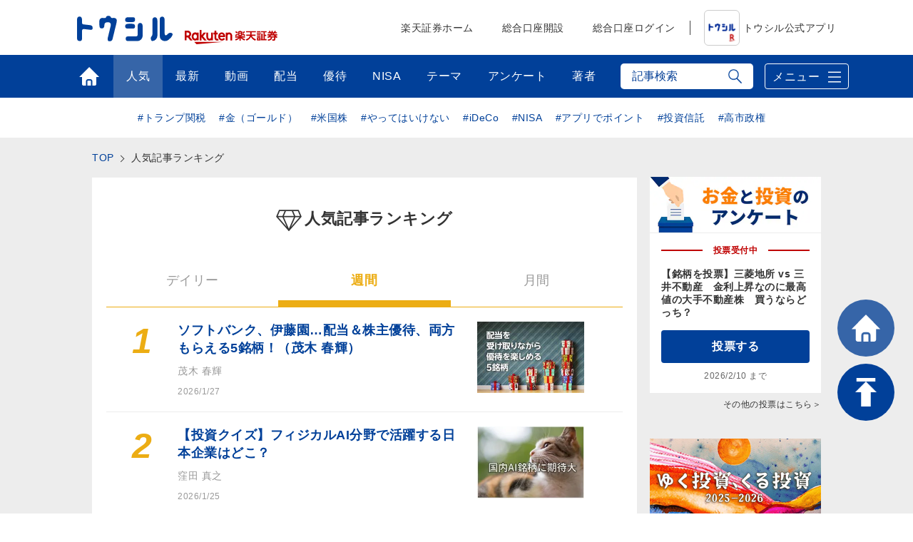

--- FILE ---
content_type: text/html; charset=utf-8
request_url: https://media.rakuten-sec.net/list/ranking?rank=weekly
body_size: 29516
content:
<!DOCTYPE html>
<html prefix="og:http://ogp.me/ns#" lang="ja">
<head>
<meta charset="UTF-8">
<meta name="viewport" content="width=1098">
<title>人気記事ランキング | トウシル 楽天証券の投資情報メディア</title>
<meta name="description" content="お金と投資をもっと身近に！株式投資や投資信託、iDeCo、NISAの失敗しない使い方は？投資初心者でも大丈夫。資産運用をはじめよう、続けよう。">


<meta property="fb:app_id" content="335361713552658">
<meta property="og:title" content="人気記事ランキング | トウシル 楽天証券の投資情報メディア">
<meta property="og:description" content="お金と投資をもっと身近に！株式投資や投資信託、iDeCo、NISAの失敗しない使い方は？投資初心者でも大丈夫。資産運用をはじめよう、続けよう。">
<meta property="og:image" content="https://media.rakuten-sec.net/common/images/ogp.jpg">
<meta property="og:url" content="https://media.rakuten-sec.net/list/ranking">
<meta property="og:type" content="article">
<meta property="og:site_name" content="トウシル 楽天証券の投資情報メディア">
<meta property="article:publisher" content="https://www.facebook.com/ToshiruRsec">

<meta name="twitter:card" content="summary_large_image">
<meta name="twitter:site" content="@ToshiruRsec">
<meta name="twitter:title" content="人気記事ランキング | トウシル 楽天証券の投資情報メディア">
<meta name="twitter:url" content="https://media.rakuten-sec.net/list/ranking">
<meta name="twitter:description" content="お金と投資をもっと身近に！株式投資や投資信託、iDeCo、NISAの失敗しない使い方は？投資初心者でも大丈夫。資産運用をはじめよう、続けよう。">
<meta name="twitter:image" content="https://media.rakuten-sec.net/common/images/ogp.jpg">

<meta name="robots" content="max-image-preview:large">



<link rel="icon" href="/common/images/chrome-icon.png" sizes="192x192">
<link rel="apple-touch-icon" href="/common/images/apple-touch-icon.png">
<link rel="shortcut icon" href="/common/images/favicon.ico">
<link rel="alternate" type="application/rss+xml" title="RSS |トウシル｜楽天証券の投資情報メディア" href="https://media.rakuten-sec.net/list/feed/rss4googlenews" />

<link href="https://m-rakuten.ismcdn.jp/resources/toushiru/css/v1/fonts.css?rd=202511141000" rel="preload" as="style">
<link href="https://m-rakuten.ismcdn.jp/resources/toushiru/css/v1/normalize.css" rel="stylesheet" media="print" onload="this.media='all'; this.onload=null;">
<link href="https://m-rakuten.ismcdn.jp/resources/toushiru/css/v1/basic.css?rd=202511141000" rel="stylesheet" type="text/css"/>
  <link href="https://m-rakuten.ismcdn.jp/resources/toushiru/css/v1/ranking.css?rd=202511141000" rel="stylesheet" type="text/css"/>

<script src="//ajax.googleapis.com/ajax/libs/jquery/3.7.1/jquery.min.js"></script>
<link rel="preconnect" href="//m-rakuten.ismcdn.jp" crossorigin>
<link rel="preconnect" href="//www.googletagmanager.com" crossorigin>
<link rel="preconnect" href="//securepubads.g.doubleclick.net" crossorigin>
<link rel="preconnect" href="//books.rakuten.co.jp" crossorigin>
<link rel="preconnect" href="//api.popin.cc" crossorigin>
<link rel="preconnect" href="//www.rakuten-sec.co.jp" crossorigin>
<link rel="preconnect" href="//connect.facebook.net" crossorigin>
<link rel="preconnect" href="//platform.twitter.com" crossorigin>
<link rel="preconnect" href="//d.line-scdn.net" crossorigin>
<link rel="preconnect" href="//r.r10s.jp/" crossorigin>
<link rel="preconnect" href="//s.yjtag.jp" crossorigin>
<link rel="preconnect" href="//b.yjtag.jp" crossorigin>
<link rel="preconnect" href="//cdn.mouseflow.com" crossorigin>


<!-- Google Tag Manager -->
<script>(function(w,d,s,l,i){w[l]=w[l]||[];w[l].push({'gtm.start':
new Date().getTime(),event:'gtm.js'});var f=d.getElementsByTagName(s)[0],
j=d.createElement(s),dl=l!='dataLayer'?'&l='+l:'';j.async=true;j.src=
'https://www.googletagmanager.com/gtm.js?id='+i+dl;f.parentNode.insertBefore(j,f);
})(window,document,'script','dataLayer','GTM-5J8CZTV');</script>
<!-- End Google Tag Manager -->

<!-- Google Tag Manager (noscript) -->
<noscript><iframe src="https://www.googletagmanager.com/ns.html?id=GTM-5J8CZTV"
height="0" width="0" style="display:none;visibility:hidden"></iframe></noscript>
<!-- End Google Tag Manager (noscript) -->
  <link rel="canonical" href="https://media.rakuten-sec.net/list/ranking" />




</head>
<body>
<div id="wrapper">
<!-- Standard RakutenCommonHeader v0.1.1 HTML starts-->
    <div class="rc-h-standard">
      <noscript>
        <div class="rc-h-noscript-bar">
          <div class="rc-h-inner">
            <p>JavaScriptが無効の為、一部のコンテンツをご利用いただけません。JavaScriptの設定を有効にしてからご利用いただきますようお願いいたします。（<a href="https://www.rakuten-sec.co.jp/web/help/qa_javascript.html">設定方法</a>）</p>
          </div>
        </div>
      </noscript>
    </div>
<!-- Standard RakutenCommonHeader v0.1.1 HTML ends-->
<header>
  <div id="top-bar">
    <div class="inner-block top-bar__contents">
      <div class="heading">
        <div class="logo"><a href="/" onclick="s.lidTrack('toshiru-header_toshiru-logo')"><img src="https://m-rakuten.ismcdn.jp/common/toushiru/images/v1/common/toushiru-logo-blue.svg" alt="トウシル お金と投資をもっと身近に" width="134" height="36"></a></div>
      <div class="logo grouplogo"><a href="https://www.rakuten-sec.co.jp/" target="_blank" onclick="s.lidTrack('toshiru-header_RS-logo')"><img src="https://m-rakuten.ismcdn.jp/common/toushiru/images/assets/Securities_pc_32px.svg" alt="楽天証券" width="130" height="20"></a></div>
    </div>
    <nav id="gnavi">
      <ul>
        <li><a href="https://www.rakuten-sec.co.jp/" target="_blank" onclick="s.lidTrack('toshiru-header_RS-home')">楽天証券ホーム</a></li>
        <li><a href="https://www.rakuten-sec.co.jp/web/account/rsec.html" target="_blank" onclick="s.lidTrack('toshiru-header_acc-open')">総合口座開設</a></li>
        <li><a href="https://www.rakuten-sec.co.jp/ITS/V_ACT_Login.html" target="_blank" onclick="s.lidTrack('toshiru-header_login)">総合口座ログイン</a></li>
        <li class="gnavi__app"><a href="/articles/-/39832" onclick="s.lidTrack('toshiru-header_app)"><img src="https://m-rakuten.ismcdn.jp/common/toushiru/images/assets/Toushiru_Color_2.png" alt="トウシル公式アプリ" width="48" height="48">トウシル公式アプリ</a></li>
      </ul>
    </nav>
    </div><!-- /inner-block -->
  </div><!-- /top-bar -->
  <div id="gnavwrap">
  <div id="bottom-bar">
    <div class="inner-block">

<nav>
  <ul>
    <li class="top"><a href="/" onclick="s.lidTrack('toshiru-gb_navi_top')">トップ</a></li>
    <li class="ranking"><a href="/list/ranking" onclick="s.lidTrack('toshiru-gb_navi_rank')" class="current">人気</a></li>
    <li class="latest"><a href="/category/toushiru" onclick="s.lidTrack('toshiru-gb_navi_latest')">最新</a></li>
    <li class="movie"><a href="/list/search?keyword[]=%E5%8B%95%E7%94%BB" onclick="s.lidTrack('toshiru-gb_navi_movie')">動画</a></li>
    <li class="dividend"><a href="/ud/theme_simple/theme_code/haitou" onclick="s.lidTrack('toshiru-gb_navi_haitou')">配当</a></li>
    <li class="kabuyutai"><a href="/ud/theme_simple/theme_code/kabuyutai" onclick="s.lidTrack('toshiru-gb_navi_shareholders')">優待</a></li>
    <li class="nisa"><a href="/ud/theme_simple/theme_code/nisa-top" onclick="s.lidTrack('toshiru-gb_navi_nisa')">NISA</a></li>
    <li class="feature"><a href="/list/theme" onclick="s.lidTrack('toshiru-gb_navi_theme')">テーマ</a></li>
    <li class="votes"><a href="/list/votes" onclick="s.lidTrack('toshiru-gb_navi_vote')">アンケート</a></li>
    <li class="authors"><a href="/list/authors" onclick="s.lidTrack('toshiru-gb_navi_author')">著者</a></li>
  </ul>
</nav>
<div class="search">
  <form action="/list/search" method="get">
    <input id="keyword" class="inputtext js-search" type="text" placeholder="記事検索" name="fulltext" autocomplete="off"　/>
    <input class="search-ico" type="submit" value="検索">
  </form>

<div class="recommend-keyword js-serch-words">
<ul>
<li><a href="/list/search?keyword[]=%E9%8A%98%E6%9F%84%E9%81%B8%E3%81%B3">#銘柄選び</a></li>
<li><a href="/list/search?keyword[]=%E6%97%A5%E7%B5%8C%E5%B9%B3%E5%9D%87%E6%A0%AA%E4%BE%A1">#日経平均株価</a></li>
<li><a href="/list/search?keyword[]=NISA">#NISA</a></li>
<li><a href="/list/search?keyword[]=%E6%A0%AA%E4%B8%BB%E5%84%AA%E5%BE%85">#株主優待</a></li>
<li><a href="/list/search?keyword[]=%E6%8A%95%E8%B3%87%E5%88%9D%E5%BF%83%E8%80%85">#投資初心者</a></li>
<li><a href="/list/search?keyword[]=%E9%85%8D%E5%BD%93">#配当</a></li>
<li><a href="/list/search?keyword[]=%E5%80%8B%E4%BA%BA%E6%8A%95%E8%B3%87%E5%AE%B6">#個人投資家</a></li>
<li><a href="/list/search?keyword[]=%E8%B3%87%E7%94%A3%E5%BD%A2%E6%88%90">#資産形成</a></li>
<li><a href="/list/search?keyword[]=iDeCo%EF%BC%88%E5%80%8B%E4%BA%BA%E5%9E%8B%E7%A2%BA%E5%AE%9A%E6%8B%A0%E5%87%BA%E5%B9%B4%E9%87%91%EF%BC%89">#iDeCo（個人型確定拠出年金）</a></li>
<li><a href="/list/search?keyword[]=%E5%88%A9%E5%9B%9E%E3%82%8A">#利回り</a></li>
</ul>
</div>
</div>
      <div class="menu-btn">メニュー</div>
    </div><!-- /inner-block -->
  </div><!-- /bottom-bar -->
<div id="megamenu">
<div class="inner-block" id="g-ranking">
  <div class="close-btn js-close">CLOSE</div>
<div class="heading">人気記事ランキングから探す</div>

<div class="block-wrap">
<div class="block rank">
  <div class="maintitle">デイリー</div>
  <div class="ranking-list">
    <ul>
      <li>
        <a href="/articles/-/51074" onclick="s.lidTrack('toshiru-gb_navi_rank_day01')">
         <span class="icon"><span class="num">1</span><img class="lazyload" data-src="https://m-rakuten.ismcdn.jp/mwimgs/d/8/160m/img_d8adb35483a782f4f8e31a989142e79087639.jpg" alt="『50歳ですが、いまさらNISA始めてもいいですか？』【書籍紹介】" width="80" height="53"></span>
          <span class="text">
            <span class="title">『50歳ですが、いまさらNISA始めてもいいですか？』【書…</span>
            <span class="author">トウシル編集チーム</span>
          </span>
        </a>
      </li>
      <li>
        <a href="/articles/-/51358" onclick="s.lidTrack('toshiru-gb_navi_rank_day02')">
         <span class="icon"><span class="num">2</span><img class="lazyload" data-src="https://m-rakuten.ismcdn.jp/mwimgs/5/8/160m/img_5867ec0cfb1e239d137a2f21cdf59d8e49491.jpg" alt="第一三共、アステラス、武田…がん治療最前線！バイオセクター分散投資の魅力（窪田真之）" width="80" height="53"></span>
          <span class="text">
            <span class="title">第一三共、アステラス、武田…がん治療最前線！バイオセクター…</span>
            <span class="author">窪田 真之</span>
          </span>
        </a>
      </li>
      <li>
        <a href="/articles/-/51377" onclick="s.lidTrack('toshiru-gb_navi_rank_day03')">
         <span class="icon"><span class="num">3</span><img class="lazyload" data-src="https://m-rakuten.ismcdn.jp/mwimgs/4/b/160m/img_4bfec214ff38cd6dadbc11d16a85613c118757.jpg" alt="日経平均5万円超えの裏側～上位15銘柄頼みの構造をひも解く" width="80" height="53"></span>
          <span class="text">
            <span class="title">日経平均5万円超えの裏側～上位15銘柄頼みの構造をひも解く</span>
            <span class="author">藤根 靖晃</span>
          </span>
        </a>
      </li>
      <li>
        <a href="/articles/-/51361" onclick="s.lidTrack('toshiru-gb_navi_rank_day04')">
         <span class="icon"><span class="num">4</span><img class="lazyload" data-src="https://m-rakuten.ismcdn.jp/mwimgs/4/6/160m/img_4626bae4554b651839cd4b721e840de393315.jpg" alt="【投資クイズ】株主優待をお得に活用する方法は？" width="80" height="53"></span>
          <span class="text">
            <span class="title">【投資クイズ】株主優待をお得に活用する方法は？</span>
            <span class="author">窪田 真之</span>
          </span>
        </a>
      </li>
      <li>
        <a href="/articles/-/51367" onclick="s.lidTrack('toshiru-gb_navi_rank_day05')">
         <span class="icon"><span class="num">5</span><img class="lazyload" data-src="https://m-rakuten.ismcdn.jp/mwimgs/f/2/160m/img_f2fbf337a45d75b52053fd982debe43247183.jpg" alt="2026年ビットコイン：ピークは18万ドルと予想！米国での法整備と大手金融機関の参入がチャンス" width="80" height="53"></span>
          <span class="text">
            <span class="title">2026年ビットコイン：ピークは18万ドルと予想！米国での…</span>
            <span class="author">松田　康生</span>
          </span>
        </a>
      </li>
    </ul>
  </div><!-- /daily-ranking -->
  <div class="list-more"><a href="/list/ranking?rank=daily" onclick="s.lidTrack('toshiru-gb_navi_rank_day')">デイリーランキング一覧はこちら</a></div>
</div>

<div class="block rank">
  <div class="maintitle">週間</div>
  <div class="ranking-list">
    <ul>
      <li>
        <a href="/articles/-/51333" onclick="s.lidTrack('toshiru-gb_navi_rank_week01')">
         <span class="icon"><span class="num">1</span><img class="lazyload" data-src="https://m-rakuten.ismcdn.jp/mwimgs/d/a/160m/img_da7371d23c2994232b884e201ffa409449723.jpg" alt="ソフトバンク、伊藤園…配当＆株主優待、両方もらえる5銘柄！（茂木 春輝）" width="80" height="53"></span>
          <span class="text">
            <span class="title">ソフトバンク、伊藤園…配当＆株主優待、両方もらえる5銘柄！…</span>
            <span class="author">茂木 春輝</span>
          </span>
        </a>
      </li>
      <li>
        <a href="/articles/-/51285" onclick="s.lidTrack('toshiru-gb_navi_rank_week02')">
         <span class="icon"><span class="num">2</span><img class="lazyload" data-src="https://m-rakuten.ismcdn.jp/mwimgs/b/0/160m/img_b0b5d16ec3b654b986c6f5a42507fb01165440.jpg" alt="【投資クイズ】フィジカルAI分野で活躍する日本企業はどこ？" width="80" height="53"></span>
          <span class="text">
            <span class="title">【投資クイズ】フィジカルAI分野で活躍する日本企業はどこ？</span>
            <span class="author">窪田 真之</span>
          </span>
        </a>
      </li>
      <li>
        <a href="/articles/-/51278" onclick="s.lidTrack('toshiru-gb_navi_rank_week03')">
         <span class="icon"><span class="num">3</span><img class="lazyload" data-src="https://m-rakuten.ismcdn.jp/mwimgs/a/6/160m/img_a6abef27be422ad49c38cc92abfaf0df80093.jpg" alt="【桐谷さん厳選株主優待】値上がり率TOP5：10年で株価9倍！ " width="80" height="53"></span>
          <span class="text">
            <span class="title">【桐谷さん厳選株主優待】値上がり率TOP5：10年で株価9…</span>
            <span class="author">トウシル編集チーム</span>
          </span>
        </a>
      </li>
      <li>
        <a href="/articles/-/51291" onclick="s.lidTrack('toshiru-gb_navi_rank_week04')">
         <span class="icon"><span class="num">4</span><img class="lazyload" data-src="https://m-rakuten.ismcdn.jp/mwimgs/4/a/160m/img_4a6b19acd40ea9d37447fc809e1f9ecc41511.jpg" alt="【2026年3月株主優待】丸亀製麺、エディオン…優待マニアまる子さん厳選銘柄" width="80" height="53"></span>
          <span class="text">
            <span class="title">【2026年3月株主優待】丸亀製麺、エディオン…優待マニア…</span>
            <span class="author">優待主婦 まる子さん</span>
          </span>
        </a>
      </li>
      <li>
        <a href="/articles/-/51377" onclick="s.lidTrack('toshiru-gb_navi_rank_week05')">
         <span class="icon"><span class="num">5</span><img class="lazyload" data-src="https://m-rakuten.ismcdn.jp/mwimgs/4/b/160m/img_4bfec214ff38cd6dadbc11d16a85613c118757.jpg" alt="日経平均5万円超えの裏側～上位15銘柄頼みの構造をひも解く" width="80" height="53"></span>
          <span class="text">
            <span class="title">日経平均5万円超えの裏側～上位15銘柄頼みの構造をひも解く</span>
            <span class="author">藤根 靖晃</span>
          </span>
        </a>
      </li>
    </ul>
  </div><!-- /weekly-ranking -->
  <div class="list-more"><a href="/list/ranking?rank=weekly" onclick="s.lidTrack('toshiru-gb_navi_rank_week')">週間ランキング一覧はこちら</a></div>
</div>

<div class="block rank">
  <div class="maintitle">月間</div>
  <div class="ranking-list">
    <ul>
      <li>
        <a href="/articles/-/51099" onclick="s.lidTrack('toshiru-gb_navi_rank_month01')">
          <span class="icon"><span class="num">1</span><img class="lazyload" data-src="https://m-rakuten.ismcdn.jp/mwimgs/3/b/160m/img_3bfd64f04b13c7d90197888583ca995598492.jpg" alt="株主優待名人・桐谷さんが厳選「2026年に注目の10銘柄」" width="80" height="53"></span>
          <span class="text">
            <span class="title">株主優待名人・桐谷さんが厳選「2026年に注目の10銘柄」</span>
            <span class="author">トウシル編集チーム</span>
          </span>
        </a>
      </li>
      <li>
        <a href="/articles/-/51190" onclick="s.lidTrack('toshiru-gb_navi_rank_month02')">
          <span class="icon"><span class="num">2</span><img class="lazyload" data-src="https://m-rakuten.ismcdn.jp/mwimgs/b/2/160m/img_b277fcc8d3ffc09ce532dd04917a72b2153852.jpg" alt="【桐谷さんが選ぶ株主優待】50代以上向け銘柄5選！老後も楽しむ優待ライフ" width="80" height="53"></span>
          <span class="text">
            <span class="title">【桐谷さんが選ぶ株主優待】50代以上向け銘柄5選！老後も楽…</span>
            <span class="author">トウシル編集チーム</span>
          </span>
        </a>
      </li>
      <li>
        <a href="/articles/-/51255" onclick="s.lidTrack('toshiru-gb_navi_rank_month03')">
          <span class="icon"><span class="num">3</span><img class="lazyload" data-src="https://m-rakuten.ismcdn.jp/mwimgs/1/a/160m/img_1aba5ec6a7b643d439cb4e1454d4f43e49443.jpg" alt="エネルギー安全保障に貢献する「PBR1倍割れ」割安株4選（窪田真之）" width="80" height="53"></span>
          <span class="text">
            <span class="title">エネルギー安全保障に貢献する「PBR1倍割れ」割安株4選（…</span>
            <span class="author">窪田 真之</span>
          </span>
        </a>
      </li>
      <li>
        <a href="/articles/-/51189" onclick="s.lidTrack('toshiru-gb_navi_rank_month04')">
          <span class="icon"><span class="num">4</span><img class="lazyload" data-src="https://m-rakuten.ismcdn.jp/mwimgs/5/3/160m/img_537a86c310a3879480f72f1fdd7e2595156707.jpg" alt="【桐谷さんが選ぶ株主優待】20~40代向け銘柄5選！4万円から買える！ " width="80" height="53"></span>
          <span class="text">
            <span class="title">【桐谷さんが選ぶ株主優待】20~40代向け銘柄5選！4万円…</span>
            <span class="author">トウシル編集チーム</span>
          </span>
        </a>
      </li>
      <li>
        <a href="/articles/-/51278" onclick="s.lidTrack('toshiru-gb_navi_rank_month05')">
          <span class="icon"><span class="num">5</span><img class="lazyload" data-src="https://m-rakuten.ismcdn.jp/mwimgs/a/6/160m/img_a6abef27be422ad49c38cc92abfaf0df80093.jpg" alt="【桐谷さん厳選株主優待】値上がり率TOP5：10年で株価9倍！ " width="80" height="53"></span>
          <span class="text">
            <span class="title">【桐谷さん厳選株主優待】値上がり率TOP5：10年で株価9…</span>
            <span class="author">トウシル編集チーム</span>
          </span>
        </a>
      </li>
    </ul>
  </div><!-- /monthly-ranking -->
  <div class="list-more"><a href="/list/ranking?rank=monthly" onclick="s.lidTrack('toshiru-gb_navi_rank_month')">月間ランキング一覧はこちら</a></div>
</div>
</div><!-- /block-wrap -->

</div>

<div class="inner-block" id="g-dividend">
  <div class="close-btn js-close">CLOSE</div>
<div class="block-wrap">
  <div class="upper-block">
    <div class="heading">プロの視点で厳選！高配当の銘柄選び</div>
    <div class="smallbnr">
      <div class="bnr">
        <a href="/articles/-/51333" onclick="s.lidTrack('toshiru-gb_navi_haitou_01')">
         <div class="image"><img class="lazyload" data-src="https://m-rakuten.ismcdn.jp/mwimgs/d/a/498m/img_da7371d23c2994232b884e201ffa409449723.jpg" alt="ソフトバンク、伊藤園…配当＆株主優待、両方もらえる5銘柄！（茂木 春輝）" width="249" height="166"></div>
         <p>ソフトバンク、伊藤園…配当＆株主優…</p>
        </a>
      </div>
      <div class="bnr">
        <a href="/articles/-/51269" onclick="s.lidTrack('toshiru-gb_navi_haitou_02')">
         <div class="image"><img class="lazyload" data-src="https://m-rakuten.ismcdn.jp/mwimgs/8/e/498m/img_8e2ea74cda73f134b6274ace7fcf32ec102845.png" alt="配当利回りTOP15：関西ペイント、ローランドなど6銘柄がランクイン、3月の権利取り活発化" width="249" height="166"></div>
         <p>配当利回りTOP15：関西ペイント…</p>
        </a>
      </div>
      <div class="bnr">
        <a href="/articles/-/51159" onclick="s.lidTrack('toshiru-gb_navi_haitou_03')">
         <div class="image"><img class="lazyload" data-src="https://m-rakuten.ismcdn.jp/mwimgs/8/c/498m/img_8c5878c1d04cd9484d5d3f008a90a23754275.png" alt="高配当株ランキング：MIXI、あいHD…2026年前半はキャッシュリッチ企業が有力テーマに！ " width="249" height="166"></div>
         <p>高配当株ランキング：MIXI、あい…</p>
        </a>
      </div>
      <div class="bnr">
        <a href="/articles/-/51085" onclick="s.lidTrack('toshiru-gb_navi_haitou_04')">
         <div class="image"><img class="lazyload" data-src="https://m-rakuten.ismcdn.jp/mwimgs/b/a/498m/img_ba3a74d142d43692b7f585d7633c793b84754.jpg" alt="2026年の高配当株の主役は？「割安」な5銘柄。年間株価上昇率ランキングも" width="249" height="166"></div>
         <p>2026年の高配当株の主役は？「割…</p>
        </a>
      </div>
  </div><!-- /smallbnr -->
 </div><!-- /upper-block -->
 
 <div class="bottom-block">
   
<div class="block-half">
      <div class="select theme">
        <div class="maintitle">アナリストの評価◎の高配当利回りランキング</div>
        <a href="https://media.rakuten-sec.net/category/haitou" onclick="s.lidTrack('toshiru-gb_navi_haitou_05')">
          <div class="image"><img class="lazyload" data-src="https://m-rakuten.ismcdn.jp/mwimgs/4/1/944m/img_41a11d63e102246953a7d568d71c7e1527133.png" alt="アナリストの評価◎の高配当利回りランキング" width="514" height="124"></div>
          <p>長期投資向きの割安好評価株を厳選！</p>
        </a>
       </div><!-- /select -->
      </div><!-- /block-half -->
      
      <div class="block-half">
      <div class="select">
        <div class="maintitle">読めば納得、高配当株投資のキホン</div>
        <ul>
          <li>
            <a href="/articles/-/38372" onclick="s.lidTrack('toshiru-gb_navi_haitou_06')">
              <span class="icon"><img class="lazyload" data-src="https://m-rakuten.ismcdn.jp/mwimgs/2/8/160m/img_28d3141d3dc737499fe18d06a0dea5a023473.png" alt="やってはいけない！高配当投資、よくある失敗＆防止策" width="80" height="53"></span>
              <span class="text">
                <span class="title">やってはいけない！高配当投資、よくある失敗＆防止策</span>
                <span class="summary">●失敗1：高配当利回り7％超えの超高配当銘柄を購入したが、いつのまにか株価が下落！●失敗2：黒字でもうかっているはずな…</span>
              </span>
            </a>
          </li>
          <li>
            <a href="/articles/-/38354" onclick="s.lidTrack('toshiru-gb_navi_haitou_07')">
              <span class="icon"><img class="lazyload" data-src="https://m-rakuten.ismcdn.jp/mwimgs/6/0/160m/img_60c55f2bf3275f8eb0169d1d23a7172a25626.png" alt="知っておきたい！高配当銘柄選びの基礎知識" width="80" height="53"></span>
              <span class="text">
                <span class="title">知っておきたい！高配当銘柄選びの基礎知識</span>
                <span class="summary">●［0］そもそも配当とは？●［1］高配当銘柄とは？●［2］高配当銘柄の魅力とは？●［3］高配当銘柄の探し方－日本株編●…</span>
              </span>
            </a>
          </li>
        </ul>
       </div><!-- /select -->
      </div><!-- /block-half -->

 </div><!-- /bottom-block -->
 
</div><!-- /block-wrap -->

<div class="more"><a href="/ud/theme_simple/theme_code/haitou" onclick="s.lidTrack('toshiru-gb_navi_haitou_08')"><span>利回り3%以上を狙う高配当株の選び方</span></a></div></div>

<div class="inner-block" id="g-nisa">
  <div class="close-btn js-close">CLOSE</div>
<div class="block-wrap">
  <div class="upper-block">
    <div class="heading">初心者でも大丈夫！NISAの始め方がわかる</div>
    <div class="smallbnr">
      <div class="bnr">
        <div class="image"><a href="https://media.rakuten-sec.net/articles/-/43617" data-ratid="toshiru-gb_navi_NISA_01" data-ratevent="click" data-ratparam="all"><img class="lazyload" data-src="https://m-rakuten.ismcdn.jp/mwimgs/7/b/-/img_7bc7e9470f78f849861d083ffc7e1aeb77043.png" alt="つみたて投資枠と成長投資枠って？" width="249" height="163"></a></div>
        <p>つみたて投資枠と成長投資枠って？</p>
      </div>
      <div class="bnr">
        <div class="image"><a href="https://media.rakuten-sec.net/articles/-/42730" data-ratid="toshiru-gb_navi_NISA_02" data-ratevent="click" data-ratparam="all"><img class="lazyload" data-src="https://m-rakuten.ismcdn.jp/mwimgs/8/4/-/img_84edc6098194138301352275a5a6fe70121137.png" alt="積立額別！利回りシミュレーション" width="249" height="163"></a></div>
        <p>積立額別！利回りシミュレーション</p>
      </div>
      <div class="bnr">
        <div class="image"><a href="https://media.rakuten-sec.net/articles/-/48287" data-ratid="toshiru-gb_navi_NISA_03" data-ratevent="click" data-ratparam="all"><img class="lazyload" data-src="https://m-rakuten.ismcdn.jp/mwimgs/1/6/-/img_166120c37a85cace58c77da2379d27fb25253.png" alt="投資信託の銘柄選び、ポイントは？" width="249" height="163"></a></div>
        <p>投資信託の銘柄選び、ポイントは？</p>
      </div>
      <div class="bnr">
        <div class="image"><a href="https://media.rakuten-sec.net/articles/-/49038" data-ratid="toshiru-gb_navi_NISA_04" data-ratevent="click" data-ratparam="all"><img class="lazyload" data-src="https://m-rakuten.ismcdn.jp/mwimgs/e/8/-/img_e8e0c2936d67f17820a6f7df5daedfe787846.png" alt="NISAとiDeCo、賢い使い分け方" width="249" height="163"></a></div>
        <p>NISAとiDeCo、賢い使い分け方</p>
      </div>
    </div>
  </div>
  <div class="bottom-block">
    <div class="heading">NISAをもっと詳しく知ろう</div>
    <div class="smallbnr">
      <div class="bnr">
        <div class="image"><a href="https://media.rakuten-sec.net/articles/-/48575" data-ratid="toshiru-gb_navi_NISA_05" data-ratevent="click" data-ratparam="all"><img class="lazyload" data-src="https://m-rakuten.ismcdn.jp/mwimgs/e/2/-/img_e26bf2b29394ece9afb1b1781a1edbee51380.jpg" alt="高齢者向けNISAって何？" width="249" height="163"></a></div>
        <p>高齢者向けNISAって何？</p>
      </div>
      <div class="bnr">
        <div class="image"><a href="https://media.rakuten-sec.net/articles/-/48550" data-ratid="toshiru-gb_navi_NISA_06" data-ratevent="click" data-ratparam="all"><img class="lazyload" data-src="https://m-rakuten.ismcdn.jp/mwimgs/c/7/-/img_c74f1adcbc4aa5d1eb4f0b3fdb75e00d44095.jpg" alt="NISAで買える金関連銘柄の選び方" width="249" height="163"></a></div>
        <p>NISAで買える金関連銘柄の選び方</p>
      </div>
      <div class="bnr">
        <div class="image"><a href="https://media.rakuten-sec.net/articles/-/48063" data-ratid="toshiru-gb_navi_NISA_07" data-ratevent="click" data-ratparam="all"><img class="lazyload" data-src="https://m-rakuten.ismcdn.jp/mwimgs/8/f/-/img_8f03e4c001751f0cdb55de0b0bfeabc437843.jpg" alt="割安度やパフォーマンスで比べる" width="249" height="163"></a></div>
        <p>割安度やパフォーマンスで比べる</p>
      </div>
      <div class="bnr">
        <div class="image"><a href="https://media.rakuten-sec.net/articles/-/42052" data-ratid="toshiru-gb_navi_NISA_08" data-ratevent="click" data-ratparam="all"><img class="lazyload" data-src="https://m-rakuten.ismcdn.jp/mwimgs/2/b/-/img_2bbaf02013eeb6492773664c9614bb21108881.png" alt="資産形成が有利になる制度とは" width="249" height="163"></a></div>
        <p>資産形成が有利になる制度とは</p>
      </div>
    </div>
  </div>
</div>
</div>

<div class="inner-block" id="g-kabuyutai">
  <div class="close-btn js-close">CLOSE</div>
<div class="block-wrap">
  <div class="upper-block">
    <div class="heading">最新！株主NEWS 注目記事</div>
    <div class="smallbnr">
      <div class="bnr">
        <a href="/articles/-/51155" onclick="s.lidTrack('toshiru-gb_navi_shareholders_01')">
         <div class="image"><img class="lazyload" data-src="https://m-rakuten.ismcdn.jp/mwimgs/e/f/498m/img_efe00836359c5430098a97fdde77edd155039.jpg" alt="26年2月株主優待：イオン1％返金、セブン-イレブン2000円商品券など" width="249" height="163"></div>
         <p>26年2月株主優待：イオン1％返金…</p>
        </a>
      </div>
      <div class="bnr">
        <a href="/articles/-/51060" onclick="s.lidTrack('toshiru-gb_navi_shareholders_02')">
         <div class="image"><img class="lazyload" data-src="https://m-rakuten.ismcdn.jp/mwimgs/b/0/498m/img_b078a2ce545fb15238d9183f34ebcec842016.png" alt="【2026年2月株主優待】TKPの宿泊券、クリエイト・レストランツHDの食事券など優待マニアまる子さん厳選銘柄" width="249" height="163"></div>
         <p>【2026年2月株主優待】TKPの…</p>
        </a>
      </div>
      <div class="bnr">
        <a href="/articles/-/51254" onclick="s.lidTrack('toshiru-gb_navi_shareholders_03')">
         <div class="image"><img class="lazyload" data-src="https://m-rakuten.ismcdn.jp/mwimgs/1/8/498m/img_18f6805db30ab4c5a8e3eda9deacb4db186981.jpg" alt="【優待弁護士が選ぶ】高級メロン、魚介も！2026年の食品系株主優待TOP10 " width="249" height="163"></div>
         <p>【優待弁護士が選ぶ】高級メロン、魚…</p>
        </a>
      </div>
      <div class="bnr">
        <a href="/articles/-/51099" onclick="s.lidTrack('toshiru-gb_navi_shareholders_04')">
         <div class="image"><img class="lazyload" data-src="https://m-rakuten.ismcdn.jp/mwimgs/3/b/498m/img_3bfd64f04b13c7d90197888583ca995598492.jpg" alt="株主優待名人・桐谷さんが厳選「2026年に注目の10銘柄」" width="249" height="163"></div>
         <p>株主優待名人・桐谷さんが厳選「20…</p>
        </a>
      </div>
  </div><!-- /smallbnr -->
 </div><!-- /upper-block -->
 
 <div class="bottom-block">
   
<div class="block-half">
      <div class="select theme">
        <div class="maintitle">「おすすめ特集」</div>
        <a href="/ud/theme_simple/theme_code/kiritani-yuutai" onclick="s.lidTrack('toshiru-gb_navi_shareholders_05')">
          <div class="image"><img class="lazyload" data-src="https://m-rakuten.ismcdn.jp/mwimgs/7/6/944m/img_760c513a7577321611dde172f464a0e927031.jpg" alt="おすすめ特集" width="514" height="124"></div>
          <p>桐谷さんの優待成功術と優待生活を大特集！</p>
        </a>
       </div><!-- /select -->
      </div><!-- /block-half -->
      
      <div class="block-half">
      <div class="select">
        <div class="maintitle">「金融知識ゼロから！初心者の優待入門」</div>
        <ul>
          <li>
            <a href="/articles/-/19468" onclick="s.lidTrack('toshiru-gb_navi_shareholders_06')">
              <span class="icon"><img class="lazyload" data-src="https://m-rakuten.ismcdn.jp/mwimgs/5/1/160m/img_51b678919d6498e3ef45acb9fecfae8d36103.png" alt="【初心者の株主優待１】初めての株主優待 楽しみ方と銘柄選び" width="80" height="53"></span>
              <span class="text">
                <span class="title">【初心者の株主優待１】初めての株主優待 楽しみ方と銘柄選び</span>
                <span class="summary">優待の魅力とはじめ方をお伝えします。</span>
              </span>
            </a>
          </li>
          <li>
            <a href="/articles/-/19469" onclick="s.lidTrack('toshiru-gb_navi_shareholders_07')">
              <span class="icon"><img class="lazyload" data-src="https://m-rakuten.ismcdn.jp/mwimgs/b/d/160m/img_bd860a358289fc6eec93884656a4c01e23984.png" alt="【初心者の株主優待２】優待マニアが選ぶ銘柄探しの決め手と注意点" width="80" height="53"></span>
              <span class="text">
                <span class="title">【初心者の株主優待２】優待マニアが選ぶ銘柄探しの決め手と注意点</span>
                <span class="summary">優待銘柄の決め手や購入タイミングをお伝えします。</span>
              </span>
            </a>
          </li>
        </ul>
       </div><!-- /select -->
      </div><!-- /block-half -->

 </div><!-- /bottom-block -->
 
</div><!-- /block-wrap -->

<div class="more"><a href="/ud/theme_simple/theme_code/kabuyutai" onclick="s.lidTrack('toshiru-gb_navi_shareholders')"><span>最新！株主優待NEWSはこちら</span></a></div></div>

<div class="inner-block" id="g-feature">
  <div class="close-btn js-close">CLOSE</div>
<div class="block-wrap">
  <div class="upper-block">
   <div class="heading">人気のテーマから探す</div>
    <div class="smallbnr">
      <div class="bnr">
         <div class="image"><a href="/ud/theme_simple/theme_code/kabuyutai" onclick="s.lidTrack('toshiru-gb_navi_theme_recommend01')"><img class="lazyload" data-src="https://m-rakuten.ismcdn.jp/mwimgs/e/b/498m/img_eb6925becc3cc0318ec9f0b3a943522526697.png" alt="最新！株主優待NEWS" width="249" height="163"></a></div>
      </div>
      <div class="bnr">
         <div class="image"><a href="/ud/theme_simple/theme_code/US-stocks" onclick="s.lidTrack('toshiru-gb_navi_theme_recommend02')"><img class="lazyload" data-src="https://m-rakuten.ismcdn.jp/mwimgs/f/9/498m/img_f9efb78e3c96f67b5e2a7e151de1965186662.png" alt="米国株の選び方" width="249" height="163"></a></div>
      </div>
      <div class="bnr">
         <div class="image"><a href="/ud/theme_simple/theme_code/haitou" onclick="s.lidTrack('toshiru-gb_navi_theme_recommend03')"><img class="lazyload" data-src="https://m-rakuten.ismcdn.jp/mwimgs/9/e/498m/img_9ecf526158bb68759385a6638d241cb579161.png" alt="利回り3％以上を狙う！高配当株の選び方" width="249" height="163"></a></div>
      </div>
      <div class="bnr">
         <div class="image"><a href="/ud/theme_simple/theme_code/nisa-top" onclick="s.lidTrack('toshiru-gb_navi_theme_recommend04')"><img class="lazyload" data-src="https://m-rakuten.ismcdn.jp/mwimgs/f/b/498m/img_fb7ba44a958122116d655befa73ce30c86193.png" alt="新しいあなた　新しいNISA" width="249" height="163"></a></div>
      </div>
  </div><!-- /smallbnr -->
 </div><!-- /upper-block -->
 
 <div class="bottom-block">
   <div class="heading">トウシル編集部オススメのテーマから探す</div>
    <div class="smallbnr">
      <div class="bnr">
         <div class="image"><a href="/ud/theme_simple/theme_code/nisa-top" onclick="s.lidTrack('toshiru-gb_navi_theme_recommend01')"><img class="lazyload" data-src="https://m-rakuten.ismcdn.jp/mwimgs/f/b/498m/img_fb7ba44a958122116d655befa73ce30c86193.png" alt="新しいあなた　新しいNISA" width="249" height="163"></a></div>
      </div>
      <div class="bnr">
         <div class="image"><a href="/ud/theme_simple/theme_code/kakuteishinkoku" onclick="s.lidTrack('toshiru-gb_navi_theme_recommend02')"><img class="lazyload" data-src="https://m-rakuten.ismcdn.jp/mwimgs/d/e/498m/img_de0a57386ff09784e232b6dfb4a1577572391.png" alt="確定申告お役立ちテク" width="249" height="163"></a></div>
      </div>
      <div class="bnr">
         <div class="image"><a href="/ud/theme_simple/theme_code/newera-japanesestocks" onclick="s.lidTrack('toshiru-gb_navi_theme_recommend03')"><img class="lazyload" data-src="https://m-rakuten.ismcdn.jp/mwimgs/0/5/498m/img_056c52605d7e76535829c156598eb8c333811.png" alt="祝！ 日経平均株価 ５万円突破 これからどうなる？" width="249" height="163"></a></div>
      </div>
      <div class="bnr">
         <div class="image"><a href="/ud/theme_simple/theme_code/blogger" onclick="s.lidTrack('toshiru-gb_navi_theme_recommend04')"><img class="lazyload" data-src="https://m-rakuten.ismcdn.jp/mwimgs/d/1/498m/img_d18ca08ece59bcc5cdce3db6d606f60790863.png" alt="投資のヒントがいっぱい！個人投資家インタビュー" width="249" height="163"></a></div>
      </div>
  </div><!-- /smallbnr -->
 </div><!-- /bottom-block -->
 
</div><!-- /block-wrap -->

<div class="more"><a href="/list/theme" onclick="s.lidTrack('toshiru-gb_navi_theme')"><span>テーマ一覧はこちら</span></a></div></div>

<div class="inner-block" id="g-authors">
  <div class="close-btn js-close">CLOSE</div>
<div class="block-wrap">
  <div class="upper-block">
    <div class="heading">人気の著者から探す</div>
    <div class="block">
      <div class="author-data-block">
        <div class="author-data">
          <a href="/list/authors/article?author_name=%E7%AA%AA%E7%94%B0+%E7%9C%9F%E4%B9%8B" onclick="s.lidTrack('toshiru-gb_navi_author_rank01')">
            <span class="icon"><img class="lazyload" data-src="https://m-rakuten.ismcdn.jp/mwimgs/e/4/160m/img_e48b7c698b86a0986cab0a008a060414160537.png" alt="窪田 真之" width="79" height="79"></span>
            <span class="text">
              <span class="name">窪田 真之</span>
              <span class="position">楽天証券経済研究所<br>チーフ・ストラテジスト</span>
            </span>
          </a>
        </div>
        <div class="article-data">
          <a href="https://media.rakuten-sec.net/articles/-/51358" onclick="s.lidTrack('toshiru-gb_navi_author_rank01')">
            <span class="icon"><img class="lazyload" data-src="https://m-rakuten.ismcdn.jp/mwimgs/7/6/160m/img_7629a52634c4173a3ea56d9a6691046559863.jpg" alt="第一三共、アステラス、武田…がん治療最前線！バイオセクター分散投資の魅力（窪田真之）" width="79" height="52"></span>
            <span class="text">
              <span class="title">3分でわかる！今日の投資戦略…</span>
              <span class="summary">楽天証券経済研究所の窪田真之と愛宕伸康、土信田雅之、茂木春…</span>
            </span>
          </a>
        </div>
      </div>
    </div>
    <div class="block">
      <div class="author-data-block">
        <div class="author-data">
          <a href="/list/authors/article?author_name=%E7%AA%AA%E7%94%B0+%E7%9C%9F%E4%B9%8B" onclick="s.lidTrack('toshiru-gb_navi_author_rank02')">
            <span class="icon"><img class="lazyload" data-src="https://m-rakuten.ismcdn.jp/mwimgs/e/4/160m/img_e48b7c698b86a0986cab0a008a060414160537.png" alt="窪田 真之" width="79" height="79"></span>
            <span class="text">
              <span class="name">窪田 真之</span>
              <span class="position">楽天証券経済研究所<br>チーフ・ストラテジスト</span>
            </span>
          </a>
        </div>
        <div class="article-data">
          <a href="https://media.rakuten-sec.net/articles/-/51361" onclick="s.lidTrack('toshiru-gb_navi_author_rank02')">
            <span class="icon"><img class="lazyload" data-src="https://m-rakuten.ismcdn.jp/mwimgs/c/f/160m/img_cfd173ea3bae5a4c0e62b57a2280ed0486011.png" alt="【投資クイズ】株主優待をお得に活用する方法は？" width="79" height="52"></span>
            <span class="text">
              <span class="title">窪田真之のクイズでわかる！資…</span>
              <span class="summary">楽天証券経済研究所チーフ・ストラテジストの窪田真之が、資産…</span>
            </span>
          </a>
        </div>
      </div>
    </div>
    <div class="block">
      <div class="author-data-block">
        <div class="author-data">
          <a href="/list/authors/article?author_name=%E3%83%88%E3%82%A6%E3%82%B7%E3%83%AB%E7%B7%A8%E9%9B%86%E3%83%81%E3%83%BC%E3%83%A0" onclick="s.lidTrack('toshiru-gb_navi_author_rank03')">
            <span class="icon"><img class="lazyload" data-src="https://m-rakuten.ismcdn.jp/mwimgs/f/9/160m/img_f902452cca764e57ae4fa0b4e1b8d2d62222.png" alt="トウシル編集チーム" width="79" height="79"></span>
            <span class="text">
              <span class="name">トウシル編集チーム</span>
              <span class="position">楽天証券<br></span>
            </span>
          </a>
        </div>
        <div class="article-data">
          <a href="https://media.rakuten-sec.net/articles/-/51370" onclick="s.lidTrack('toshiru-gb_navi_author_rank03')">
            <span class="icon"><img class="lazyload" data-src="https://m-rakuten.ismcdn.jp/mwimgs/4/8/160m/img_4871f88c707ebdeaf847f8f148f664d6366815.png" alt="【2008（平成20）年2月1日】たばこ購入用ICカード「taspo」の発行受付開始" width="79" height="52"></span>
            <span class="text">
              <span class="title">今日、あの日</span>
              <span class="summary">今日は何の日？　経済、政治、社会に影響を与えた、今日同じ日…</span>
            </span>
          </a>
        </div>
      </div>
    </div>
  </div>
  <div class="bottom-block">
    <div class="heading">注目の著者から探す</div>
    <div class="block">
      <div class="author-data-block">
        <div class="author-data">
          <a href="/list/authors/article?author_name=%E4%BD%90%E8%97%A4+%E5%8B%9D%E5%B7%B1" onclick="s.lidTrack('toshiru-gb_navi_author_recommend01')">
            <span class="icon"><img class="lazyload" data-src="https://m-rakuten.ismcdn.jp/mwimgs/6/c/160m/img_6c7608943ed4e6afa9bf795306c71e2710270.jpg" alt="佐藤 勝己" width="79" height="79"></span>
            <span class="text">
              <span class="name">佐藤 勝己</span>
              <span class="position">株式アナリスト<br></span>
            </span>
          </a>
        </div>
        <div class="article-data">
          <a href="https://media.rakuten-sec.net/articles/-/51269" onclick="s.lidTrack('toshiru-gb_navi_author_recommend01')">
            <span class="icon"><img class="lazyload" data-src="https://m-rakuten.ismcdn.jp/mwimgs/1/4/160m/img_1495b11c29d09beef74c6c5ea07d300366996.png" alt="配当利回りTOP15：関西ペイント、ローランドなど6銘柄がランクイン、3月の権利取り活発化" width="79" height="52"></span>
            <span class="text">
              <span class="title">利回り3％以上！厳選・高配当…</span>
              <span class="summary">株式アナリストがスクリーニングで厳選した高配当銘柄ランキン…</span>
            </span>
          </a>
        </div>
      </div>
    </div>
        
    <div class="block">
      <div class="author-data-block">
        <div class="author-data">
          <a href="/list/authors/article?author_name=%E8%A5%BF%E5%B4%8E%E5%8A%AA" onclick="s.lidTrack('toshiru-gb_navi_author_recommend02')">
            <span class="icon"><img class="lazyload" data-src="https://m-rakuten.ismcdn.jp/mwimgs/9/6/160m/img_962bd63bdd0fe2937290a95d3f7550654811.jpg" alt="西崎努"></span>
            <span class="text">
              <span class="name">西崎努</span>
              <span class="position">リーファス株式会社<br></span>
            </span>
          </a>
        </div>
        <div class="article-data">
          <a href="https://media.rakuten-sec.net/articles/-/51286" onclick="s.lidTrack('toshiru-gb_navi_author_recommend02')">
            <span class="icon"><img class="lazyload" data-src="https://m-rakuten.ismcdn.jp/mwimgs/4/5/160m/img_45d8f94768f13b5f0b1007d1ac2a6ef924123.png" alt="こどもNISAが新設されたらどうすればいい？「次世代への資産形成」三つの注意点"></span>
            <span class="text">
              <span class="title">やってはいけない資産形成</span>
              <span class="summary">「思うようにお金が貯まらない…」という方、あなたの資産形成…</span>
            </span>
          </a>
        </div>
      </div>
    </div>
        
    <div class="block">
      <div class="author-data-block">
        <div class="author-data">
          <a href="/list/authors/article?author_name=%E5%84%AA%E5%BE%85%E4%B8%BB%E5%A9%A6+%E3%81%BE%E3%82%8B%E5%AD%90%E3%81%95%E3%82%93" onclick="s.lidTrack('toshiru-gb_navi_author_recommend03')">
            <span class="icon"><img class="lazyload" data-src="https://m-rakuten.ismcdn.jp/mwimgs/b/7/160m/img_b7ce13c3a036c9b1376ae41bae8fc30d74620.png" alt="優待主婦 まる子さん"></span>
            <span class="text">
              <span class="name">優待主婦 まる子さん</span>
              <span class="position"><br></span>
            </span>
          </a>
        </div>
        <div class="article-data">
          <a href="https://media.rakuten-sec.net/articles/-/51291" onclick="s.lidTrack('toshiru-gb_navi_author_recommend03')">
            <span class="icon"><img class="lazyload" data-src="https://m-rakuten.ismcdn.jp/mwimgs/b/a/160m/img_bafc3ef08437fd8527f6c05b2c9ac94680774.jpg" alt="【2026年3月株主優待】丸亀製麺、エディオン…優待マニアまる子さん厳選銘柄"></span>
            <span class="text">
              <span class="title">優待マニアが選んだ 今月のお…</span>
              <span class="summary">人気優待ブロガーまる子さんが厳しい主婦の目線で選んだ、今月…</span>
            </span>
          </a>
        </div>
      </div>
    </div>
  </div>
</div>

<div class="more"><a href="/list/authors" onclick="s.lidTrack('toshiru-gb_navi_author')"><span>著者一覧はこちら</span></a></div></div>

<div class="inner-block" id="g-movie">
  <div class="close-btn js-close">CLOSE</div>
<div class="block-wrap">
  <div class="heading">楽天証券経済研究所のアナリストが動画で解説します</div>
   
    <div class="block-quarter">
     <div class="movie-block">
      <a href="/articles/-/51360" onclick="s.lidTrack('toshiru-gb_navi_movie_01')">
          <span class="icon"><img class="lazyload" data-src="https://m-rakuten.ismcdn.jp/mwimgs/c/c/498m/img_cc0ee103632b33036314f3ec8cc6348e73232.jpg" alt="［動画］【河村真木子氏】元ゴールドマン・サックス直伝、初心者もできる金融学習法/日本人はなぜ金融リテラシーが低いのか/働く世代が身に付けるべき金融リテラシー【" width="227" height="152"></span>
          <span class="text">
            <span class="title">［動画］【河村真木子氏】元ゴ…</span>
            <span class="summary"></span>
          </span>
      </a>
     </div>
    </div>
    <div class="block-quarter">
     <div class="movie-block">
      <a href="/articles/-/51362" onclick="s.lidTrack('toshiru-gb_navi_movie_02')">
          <span class="icon"><img class="lazyload" data-src="https://m-rakuten.ismcdn.jp/mwimgs/a/8/498m/img_a856d347506f90d6ce1ef2c18e48585051738.jpg" alt="［動画］ダボス会議：トランプ大統領が習近平主席に伝えようとしたこと" width="227" height="152"></span>
          <span class="text">
            <span class="title">［動画］ダボス会議：トランプ…</span>
            <span class="summary"></span>
          </span>
      </a>
     </div>
    </div>
    <div class="block-quarter">
     <div class="movie-block">
      <a href="/articles/-/51353" onclick="s.lidTrack('toshiru-gb_navi_movie_03')">
          <span class="icon"><img class="lazyload" data-src="https://m-rakuten.ismcdn.jp/mwimgs/9/8/498m/img_981c20ce0fd17c3e98affac18df4263665456.jpg" alt="［動画］日米当局が連携して円安阻止へ、日銀は次回利上げを前倒すのか" width="227" height="152"></span>
          <span class="text">
            <span class="title">［動画］日米当局が連携して円…</span>
            <span class="summary"></span>
          </span>
      </a>
     </div>
    </div>
    <div class="block-quarter">
     <div class="movie-block">
      <a href="/articles/-/51346" onclick="s.lidTrack('toshiru-gb_navi_movie_04')">
          <span class="icon"><img class="lazyload" data-src="https://m-rakuten.ismcdn.jp/mwimgs/d/a/498m/img_dabb0e5dcea485753b075e938a6e987066013.jpg" alt="［動画］金（ゴールド）5,000ドル到達、長期上昇が続くと考える理由" width="227" height="152"></span>
          <span class="text">
            <span class="title">［動画］金（ゴールド）5,0…</span>
            <span class="summary"></span>
          </span>
      </a>
     </div>
    </div>
   
</div><!-- /block-wrap -->

<div class="more"><a href="/list/search?keyword[]=%E5%8B%95%E7%94%BB" onclick="s.lidTrack('toshiru-gb_navi_movie')"><span>動画一覧はこちら</span></a></div></div>

<div class="inner-block" id="g-menu">
  <div class="close-btn js-close">CLOSE</div>
<div class="block gmenu">
    <div class="heading">記事を探す</div>
    <ul class="half icon">
      <li class="shareholders"><a href="/ud/theme_simple/theme_code/kabuyutai" onclick="s.lidTrack('toshiru-gb_navi_menu_shareholders')">優待</a></li>
      <li class="dividend"><a href="/ud/theme_simple/theme_code/haitou" onclick="s.lidTrack('toshiru-gb_navi_menu_haitou')">配当</a></li>
      <li class="nisa"><a href="/ud/theme_simple/theme_code/nisa-top" onclick="s.lidTrack('toshiru-gb_navi_menu_nisa_03')">NISA</a></li>
      <li class="ranking"><a href="/list/ranking" onclick="s.lidTrack('toshiru-gb_navi_menu_rank')">人気</a></li>
      <li class="feature"><a href="/list/theme" onclick="s.lidTrack('toshiru-gb_navi_menu_theme')">テーマ</a></li>
      <li class="video"><a href="/list/search?keyword[]=%E5%8B%95%E7%94%BB" onclick="s.lidTrack('toshiru-gb_navi_menu_movie')">動画</a></li>
      <li class="author"><a href="/list/authors" onclick="s.lidTrack('toshiru-gb_navi_menu_author')">著者</a></li>
      <li class="serialization"><a href="/list/serialization" onclick="s.lidTrack('toshiru-gb_navi_menu_serialization')">連載</a></li>
      <li class="keyword"><a href="/list/keywords" onclick="s.lidTrack('toshiru-gb_navi_menu_keyword')">キーワード</a></li>
    </ul>
    
    <div class="heading">調べる</div>
    <ul class="half icon">
      <li class="word"><a href="/list/word" onclick="s.lidTrack('toshiru-gb_navi_menu_word')">マネー用語辞典</a></li>
      <li class="calendar"><a href="/list/calendar#todaylink" onclick="s.lidTrack('toshiru-gb_navi_menu_calendar')">カレンダー</a></li>
    </ul>
    
    <div class="heading">調査に参加する</div>
    <ul class="wide icon">
      <li class="vote"><a href="/list/votes" onclick="s.lidTrack('toshiru-gb_navi_menu_vote')">お金と投資のアンケート</a></li>
    </ul>
  </div>
  
  <div class="block gmenu">
    <div class="heading">商品別で記事を探す</div>
         <ul class="wide product">
        <li><a href="/subcategory/domestic" onclick="s.lidTrack('toshiru-gb_navi_menu_domestic')">国内株式</a></li>
        <li><a href="/subcategory/fund" onclick="s.lidTrack('toshiru-gb_navi_menu_fund')">投資信託</a></li>
        <li><a href="/subcategory/fx" onclick="s.lidTrack('toshiru-gb_navi_menu_fx')">FX</a></li>
        <li><a href="/ud/theme_simple/theme_code/whats-ideco" onclick="s.lidTrack('toshiru-gb_navi_menu_dc')">iDeCo (イデコ)</a></li>
        <li><a href="/subcategory/wrap" onclick="s.lidTrack('toshiru-gb_navi_menu_wrap')">楽ラップ</a></li>
        <li><a href="/ud/theme_simple/theme_code/nisa-top" onclick="s.lidTrack('toshiru-gb_navi_menu_nisa')">NISA</a></li>
        <li><a href="/subcategory/foreign" onclick="s.lidTrack('toshiru-gb_navi_menu_foreign')">海外株式</a></li>
        <li><a href="/subcategory/reit" onclick="s.lidTrack('toshiru-gb_navi_menu_reit')">REIT</a></li>
        <li><a href="/subcategory/bond" onclick="s.lidTrack('toshiru-gb_navi_menu_bond')">債券</a></li>
        <li><a href="/subcategory/fop" onclick="s.lidTrack('toshiru-gb_navi_menu_fop')">先物・オプション</a></li>
        <li><a href="/subcategory/gold" onclick="s.lidTrack('toshiru-gb_navi_menu_gold')">金・プラチナ</a></li>
        <li><a href="/subcategory/commodity" onclick="s.lidTrack('toshiru-gb_navi_menu_commodity')">商品先物・コモディティ</a></li>
        </ul>
  </div>
  
  <div class="block gmenu">
    <div class="heading">情報を受け取る</div>
    <ul class="wide single margin --u20">
      <li class="howto"><a href="/articles/-/38061" onclick="s.lidTrack('toshiru-gb_navi_menu_manual')">投資を学んでポイントをもらう</a></li>
      <li class="mailmagazine"><a href="https://www.rakuten-sec.co.jp/cgi-bin/CTS/Direct_Login.cgi?homeid=USER&type=account&sub_type=&local=acc_mail_magazine_select&eventType=init" onclick="s.lidTrack('toshiru-gb_navi_menu_mailmagazine')">トウシルメルマガ申し込み</a></li>
    </ul>
    <div class="heading">公式SNS</div>
    <ul class="sns">
      <li class="facebook"><a href="https://facebook.com/ToshiruRsec" target="_blank" onclick="s.lidTrack('toshiru-gb_navi_menu_facebook')" class="lazyload" data-bg="/common/toushiru/images/v1/icons/icon_facebook@2x.png">Facebook</a></li>
      <li class="x-twitter"><a href="https://twitter.com/ToshiruRsec" target="_blank" onclick="s.lidTrack('toshiru-gb_navi_menu_twitter')" class="lazyload" data-bg="/common/toushiru/images/v1/icons/x-logo-bg.png">Twitter</a></li>
      <li class="line"><a href="https://www.rakuten-sec.co.jp/web/service/sns/line/?scid=me_scr_rsecnws_20181122_html_TOSHIRU_img_030v2" onclick="s.lidTrack('toshiru-gb_navi_menu_line')" class="lazyload" data-bg="/common/toushiru/images/v1/icons/icon_line@2x.png">Line</a></li>
      <li class="youtube"><a href="https://www.youtube.com/channel/UC5BiTvy2Ni2MyigJPspjhOA" target="_blank" onclick="s.lidTrack('toshiru-gb_navi_menu_youtube')" class="lazyload" data-bg="/common/toushiru/images/v1/icons/icon_youtube@2x.png">You tube</a></li>
    </ul>
    <div class="heading">公式アプリ</div>
    <ul class="wide single margin">
      <li class="app"><a href="/articles/-/39832" onclick="s.lidTrack('toshiru-gb_navi_menu_app')"><img data-src="https://m-rakuten.ismcdn.jp/common/toushiru/images/assets/Toushiru_Color_2.png" class="lazyload" alt="トウシル公式アプリ" width="48" height="48">トウシル公式アプリ</a></li>
    </ul>
    <div class="heading">楽天証券サイトへ</div>
    <ul class="wide single">
      <li class="home"><a href="https://www.rakuten-sec.co.jp" onclick="s.lidTrack('toshiru-gb_navi_menu_RS-home')">楽天証券ホーム</a></li>
      <li class="account"><a href="https://www.rakuten-sec.co.jp/web/account/rsec.html" onclick="s.lidTrack('toshiru-gb_navi_menu_acc-open')">総合口座開設</a></li>
      <li class="login"><a href="https://www.rakuten-sec.co.jp/ITS/V_ACT_Login.html" onclick="s.lidTrack('toshiru-gb_navi_menu_login')">総合口座ログイン</a></li>
    </ul>
  </div></div>
</div>  </div>
</header>
<div class="tags-list">
<ul class="tags-list__list">
<li class="tags-list__item">
   <a class="tags-list__link" href="https://media.rakuten-sec.net/list/search?fulltext=%E3%83%88%E3%83%A9%E3%83%B3%E3%83%97" onclick="s.lidTrack('mini_navi_donald_trump-pc')">
      #トランプ関税
   </a>
</li>
<li class="tags-list__item">
   <a class="tags-list__link" href="https://media.rakuten-sec.net/list/search?fulltext=%E9%87%91%EF%BC%88%E3%82%B4%E3%83%BC%E3%83%AB%E3%83%89%EF%BC%89" onclick="s.lidTrack('mini_navi_gold-pc')">
      #金（ゴールド）
   </a>
</li>
<li class="tags-list__item">
   <a class="tags-list__link" href="https://media.rakuten-sec.net/ud/theme_simple/theme_code/US-stocks" onclick="s.lidTrack('mini_navi_US-stocks-pc')">
      #米国株
   </a>
</li>
<li class="tags-list__item">
   <a class="tags-list__link" href="https://media.rakuten-sec.net/search?fulltext=%E3%82%84%E3%81%A3%E3%81%A6%E3%81%AF%E3%81%84%E3%81%91%E3%81%AA%E3%81%84" onclick="s.lidTrack('mini_navi_serch_yattehaikenai-pc')">
      #やってはいけない
   </a>
</li>
<li class="tags-list__item">
   <a class="tags-list__link" href="https://media.rakuten-sec.net/ud/theme_simple/theme_code/whats-ideco" onclick="s.lidTrack('mini_navi_iDeCo-pc')">
      #iDeCo
   </a>
</li>
<li class="tags-list__item">
   <a class="tags-list__link" href="https://media.rakuten-sec.net/ud/theme_simple/theme_code/nisa-top" onclick="s.lidTrack('mini_navi_nisa-top-pc')">
      #NISA
   </a>
</li>
<li class="tags-list__item">
   <a class="tags-list__link" href="https://media.rakuten-sec.net/articles/-/38061" onclick="s.lidTrack('mini_navi_apppoint-pc')">
      #アプリでポイント
   </a>
</li>
<li class="tags-list__item">
   <a class="tags-list__link" href="https://media.rakuten-sec.net/ud/theme_simple/theme_code/investment-fund" onclick="s.lidTrack('mini_navi_investment-fund-pc')">
      #投資信託
   </a>
</li>
<li class="tags-list__item">
   <a class="tags-list__link" href="https://media.rakuten-sec.net/list/search?keyword[]=%E9%AB%98%E5%B8%82%E6%94%BF%E6%A8%A9" onclick="s.lidTrack('mini_navi_takaiti-pc')">
      #高市政権
   </a>
</li>
</ul>
</div>
<div id="contents">
<div class="contents-inner">
<div class="inner-block-wrap">
<div class="inner-block page">
  <div id="main-column" class="page">
<div class="breadcrumb">
<span><a href="/">TOP</a></span>
<span>人気記事ランキング</span>
</div>    <div id="ranking-list">
      <div class="heading"><h1>人気記事ランキング</h1></div>
      <div class="tab">
          <span id="daily" class="default">デイリー</span><span id="weekly" class="current">週間</span><span id="monthly" class="default">月間</span>
      </div>
      
      <div id="daily-table" class="rank nodisp">
    <ul>
      <li class="rank1">
        <div class="num">1</div>
        <div class="text">
          <span class="title"><a href="/articles/-/51074">『50歳ですが、いまさらNISA始めてもいいですか？』【書籍紹介】</a></span>
          <span class="author">トウシル編集チーム</span>
          <span class="date">19時間前</span>
        </div>
        <div class="icon">
          <a href="/articles/-/51074"><img class="lazyload" data-src="https://m-rakuten.ismcdn.jp/mwimgs/d/8/300m/img_d8adb35483a782f4f8e31a989142e79087639.jpg"  width="150" height="100" alt="『50歳ですが、いまさらNISA始めてもいいですか？』【書籍紹介】"></a>
        </div>
      </li>
      <li class="rank2">
        <div class="num">2</div>
        <div class="text">
          <span class="title"><a href="/articles/-/51358">第一三共、アステラス、武田…がん治療最前線！バイオセクター分散投資の魅力（窪田真之）</a></span>
          <span class="author">窪田 真之</span>
          <span class="date">2026/1/31</span>
        </div>
        <div class="icon">
          <a href="/articles/-/51358"><img class="lazyload" data-src="https://m-rakuten.ismcdn.jp/mwimgs/5/8/300m/img_5867ec0cfb1e239d137a2f21cdf59d8e49491.jpg"  width="150" height="100" alt="第一三共、アステラス、武田…がん治療最前線！バイオセクター分散投資の魅力（窪田真之）"></a>
        </div>
      </li>
      <li class="rank3">
        <div class="num">3</div>
        <div class="text">
          <span class="title"><a href="/articles/-/51377">日経平均5万円超えの裏側～上位15銘柄頼みの構造をひも解く</a></span>
          <span class="author">藤根 靖晃</span>
          <span class="date">2026/1/30</span>
        </div>
        <div class="icon">
          <a href="/articles/-/51377"><img class="lazyload" data-src="https://m-rakuten.ismcdn.jp/mwimgs/4/b/300m/img_4bfec214ff38cd6dadbc11d16a85613c118757.jpg"  width="150" height="100" alt="日経平均5万円超えの裏側～上位15銘柄頼みの構造をひも解く"></a>
        </div>
      </li>
      <li class="rank4">
        <div class="num">4</div>
        <div class="text">
          <span class="title"><a href="/articles/-/51361">【投資クイズ】株主優待をお得に活用する方法は？</a></span>
          <span class="author">窪田 真之</span>
          <span class="date">22時間前</span>
        </div>
        <div class="icon">
          <a href="/articles/-/51361"><img class="lazyload" data-src="https://m-rakuten.ismcdn.jp/mwimgs/4/6/300m/img_4626bae4554b651839cd4b721e840de393315.jpg"  width="150" height="100" alt="【投資クイズ】株主優待をお得に活用する方法は？"></a>
        </div>
      </li>
      <li class="rank5">
        <div class="num">5</div>
        <div class="text">
          <span class="title"><a href="/articles/-/51367">2026年ビットコイン：ピークは18万ドルと予想！米国での法整備と大手金融機関の参…</a></span>
          <span class="author">松田　康生</span>
          <span class="date">2026/1/30</span>
        </div>
        <div class="icon">
          <a href="/articles/-/51367"><img class="lazyload" data-src="https://m-rakuten.ismcdn.jp/mwimgs/f/2/300m/img_f2fbf337a45d75b52053fd982debe43247183.jpg"  width="150" height="100" alt="2026年ビットコイン：ピークは18万ドルと予想！米国での法整備と大手金融機関の参入がチャンス"></a>
        </div>
      </li>
      <li class="rank6">
        <div class="num">6</div>
        <div class="text">
          <span class="title"><a href="/articles/-/51288">資産を「ためる」から「上手に使う」ステージへ。自分らしくお金を使い切る二つの極意</a></span>
          <span class="author">横田 健一</span>
          <span class="date">2026/1/30</span>
        </div>
        <div class="icon">
          <a href="/articles/-/51288"><img class="lazyload" data-src="https://m-rakuten.ismcdn.jp/mwimgs/e/0/300m/img_e01d81a44087cd4132e994a3e6937b48179930.jpg"  width="150" height="100" alt="資産を「ためる」から「上手に使う」ステージへ。自分らしくお金を使い切る二つの極意"></a>
        </div>
      </li>
      <li class="rank7">
        <div class="num">7</div>
        <div class="text">
          <span class="title"><a href="/articles/-/51336">2026年のNISA成長投資枠の活用法</a></span>
          <span class="author">Global X Japan</span>
          <span class="date">2026/1/30</span>
        </div>
        <div class="icon">
          <a href="/articles/-/51336"><img class="lazyload" data-src="https://m-rakuten.ismcdn.jp/mwimgs/2/0/300m/img_20a633554ef3a2d69a92620f149e75a7176049.jpg"  width="150" height="100" alt="2026年のNISA成長投資枠の活用法"></a>
        </div>
      </li>
      <li class="rank8">
        <div class="num">8</div>
        <div class="text">
          <span class="title"><a href="/articles/-/51368">それでも米国株市場は好調？相場環境の微妙な変化に注意（土信田雅之）</a></span>
          <span class="author">土信田 雅之</span>
          <span class="date">2026/1/30</span>
        </div>
        <div class="icon">
          <a href="/articles/-/51368"><img class="lazyload" data-src="https://m-rakuten.ismcdn.jp/mwimgs/4/c/300m/img_4cf77a3036afd65e36c943dd9a4c012947930.jpg"  width="150" height="100" alt="それでも米国株市場は好調？相場環境の微妙な変化に注意（土信田雅之）"></a>
        </div>
      </li>
      <li class="rank9">
        <div class="num">9</div>
        <div class="text">
          <span class="title"><a href="/articles/-/51370">【2008（平成20）年2月1日】たばこ購入用ICカード「taspo」の発行受付開始</a></span>
          <span class="author">トウシル編集チーム</span>
          <span class="date">22時間前</span>
        </div>
        <div class="icon">
          <a href="/articles/-/51370"><img class="lazyload" data-src="https://m-rakuten.ismcdn.jp/mwimgs/d/c/300m/img_dc41410fe777219f3205de8dc0cdc3ab39204.jpg"  width="150" height="100" alt="【2008（平成20）年2月1日】たばこ購入用ICカード「taspo」の発行受付開始"></a>
        </div>
      </li>
      <li class="rank10">
        <div class="num">10</div>
        <div class="text">
          <span class="title"><a href="/articles/-/51355">［ふるさと納税］鮭、米、ハンバーグ！1月はグルメが上位にランクイン！人気返礼品トッ…</a></span>
          <span class="author">トウシル編集チーム</span>
          <span class="date">2026/1/31</span>
        </div>
        <div class="icon">
          <a href="/articles/-/51355"><img class="lazyload" data-src="https://m-rakuten.ismcdn.jp/mwimgs/9/5/300m/img_953063982acf94fd1a706cd160cab6f7150807.jpg"  width="150" height="100" alt="［ふるさと納税］鮭、米、ハンバーグ！1月はグルメが上位にランクイン！人気返礼品トップ10-1/28時点"></a>
        </div>
      </li>
      <li class="rank11">
        <div class="num">11</div>
        <div class="text">
          <span class="title"><a href="/articles/-/51359">すわ為替介入か…で見えた株・債券・為替のリアル</a></span>
          <span class="author">田中泰輔</span>
          <span class="date">2026/1/30</span>
        </div>
        <div class="icon">
          <a href="/articles/-/51359"><img class="lazyload" data-src="https://m-rakuten.ismcdn.jp/mwimgs/e/2/300m/img_e2a025e9ae1cf1a22a9c720bb33bacdd204683.jpg"  width="150" height="100" alt="すわ為替介入か…で見えた株・債券・為替のリアル"></a>
        </div>
      </li>
      <li class="rank12">
        <div class="num">12</div>
        <div class="text">
          <span class="title"><a href="/articles/-/51326">泡泡瑪特国際集団（ポップマート）</a></span>
          <span class="author">Bank of China int.</span>
          <span class="date">2026/1/30</span>
        </div>
        <div class="icon">
          <a href="/articles/-/51326"><img class="lazyload" data-src="https://m-rakuten.ismcdn.jp/mwimgs/4/0/300m/img_40c2ce884d3ff1c0487b2fdfbdf5872447232.jpg"  width="150" height="100" alt="泡泡瑪特国際集団（ポップマート）"></a>
        </div>
      </li>
      <li class="rank13">
        <div class="num">13</div>
        <div class="text">
          <span class="title"><a href="/articles/-/51099">株主優待名人・桐谷さんが厳選「2026年に注目の10銘柄」</a></span>
          <span class="author">トウシル編集チーム</span>
          <span class="date">2026/1/1</span>
        </div>
        <div class="icon">
          <a href="/articles/-/51099"><img class="lazyload" data-src="https://m-rakuten.ismcdn.jp/mwimgs/3/b/300m/img_3bfd64f04b13c7d90197888583ca995598492.jpg"  width="150" height="100" alt="株主優待名人・桐谷さんが厳選「2026年に注目の10銘柄」"></a>
        </div>
      </li>
      <li class="rank14">
        <div class="num">14</div>
        <div class="text">
          <span class="title"><a href="/articles/-/51333">ソフトバンク、伊藤園…配当＆株主優待、両方もらえる5銘柄！（茂木 春輝）</a></span>
          <span class="author">茂木 春輝</span>
          <span class="date">2026/1/27</span>
        </div>
        <div class="icon">
          <a href="/articles/-/51333"><img class="lazyload" data-src="https://m-rakuten.ismcdn.jp/mwimgs/d/a/300m/img_da7371d23c2994232b884e201ffa409449723.jpg"  width="150" height="100" alt="ソフトバンク、伊藤園…配当＆株主優待、両方もらえる5銘柄！（茂木 春輝）"></a>
        </div>
      </li>
      <li class="rank15">
        <div class="num">15</div>
        <div class="text">
          <span class="title"><a href="/articles/-/51278">【桐谷さん厳選株主優待】値上がり率TOP5：10年で株価9倍！ </a></span>
          <span class="author">トウシル編集チーム</span>
          <span class="date">2026/1/23</span>
        </div>
        <div class="icon">
          <a href="/articles/-/51278"><img class="lazyload" data-src="https://m-rakuten.ismcdn.jp/mwimgs/a/6/300m/img_a6abef27be422ad49c38cc92abfaf0df80093.jpg"  width="150" height="100" alt="【桐谷さん厳選株主優待】値上がり率TOP5：10年で株価9倍！ "></a>
        </div>
      </li>
      <li class="rank16">
        <div class="num">16</div>
        <div class="text">
          <span class="title"><a href="/articles/-/51060">【2026年2月株主優待】TKPの宿泊券、クリエイト・レストランツHDの食事券など…</a></span>
          <span class="author">優待主婦 まる子さん</span>
          <span class="date">2025/12/24</span>
        </div>
        <div class="icon">
          <a href="/articles/-/51060"><img class="lazyload" data-src="https://m-rakuten.ismcdn.jp/mwimgs/b/0/300m/img_b078a2ce545fb15238d9183f34ebcec842016.png"  width="150" height="100" alt="【2026年2月株主優待】TKPの宿泊券、クリエイト・レストランツHDの食事券など優待マニアまる子さん厳選銘柄"></a>
        </div>
      </li>
      <li class="rank17">
        <div class="num">17</div>
        <div class="text">
          <span class="title"><a href="/articles/-/51369">【2021（令和3）年1月31日】英国がEU（欧州連合）から完全離脱</a></span>
          <span class="author">トウシル編集チーム</span>
          <span class="date">2026/1/31</span>
        </div>
        <div class="icon">
          <a href="/articles/-/51369"><img class="lazyload" data-src="https://m-rakuten.ismcdn.jp/mwimgs/d/2/300m/img_d2fc540878385289681e7ca653d6bb2c99828.jpg"  width="150" height="100" alt="【2021（令和3）年1月31日】英国がEU（欧州連合）から完全離脱"></a>
        </div>
      </li>
      <li class="rank18">
        <div class="num">18</div>
        <div class="text">
          <span class="title"><a href="/articles/-/51291">【2026年3月株主優待】丸亀製麺、エディオン…優待マニアまる子さん厳選銘柄</a></span>
          <span class="author">優待主婦 まる子さん</span>
          <span class="date">2026/1/28</span>
        </div>
        <div class="icon">
          <a href="/articles/-/51291"><img class="lazyload" data-src="https://m-rakuten.ismcdn.jp/mwimgs/4/a/300m/img_4a6b19acd40ea9d37447fc809e1f9ecc41511.jpg"  width="150" height="100" alt="【2026年3月株主優待】丸亀製麺、エディオン…優待マニアまる子さん厳選銘柄"></a>
        </div>
      </li>
      <li class="rank19">
        <div class="num">19</div>
        <div class="text">
          <span class="title"><a href="/articles/-/51155">26年2月株主優待：イオン1％返金、セブン-イレブン2000円商品券など</a></span>
          <span class="author">福ちゃん</span>
          <span class="date">2026/1/12</span>
        </div>
        <div class="icon">
          <a href="/articles/-/51155"><img class="lazyload" data-src="https://m-rakuten.ismcdn.jp/mwimgs/e/f/300m/img_efe00836359c5430098a97fdde77edd155039.jpg"  width="150" height="100" alt="26年2月株主優待：イオン1％返金、セブン-イレブン2000円商品券など"></a>
        </div>
      </li>
      <li class="rank20">
        <div class="num">20</div>
        <div class="text">
          <span class="title"><a href="/articles/-/51352">衆院選、株と為替はどう動く？勝敗度合いで日経平均6万円も？</a></span>
          <span class="author">香川 睦</span>
          <span class="date">2026/1/28</span>
        </div>
        <div class="icon">
          <a href="/articles/-/51352"><img class="lazyload" data-src="https://m-rakuten.ismcdn.jp/mwimgs/7/5/300m/img_7513a281c168dfca43d1fde9efddd9a075721.jpg"  width="150" height="100" alt="衆院選、株と為替はどう動く？勝敗度合いで日経平均6万円も？"></a>
        </div>
      </li>
      <li class="rank21">
        <div class="num">21</div>
        <div class="text">
          <span class="title"><a href="/articles/-/51190">【桐谷さんが選ぶ株主優待】50代以上向け銘柄5選！老後も楽しむ優待ライフ</a></span>
          <span class="author">トウシル編集チーム</span>
          <span class="date">2026/1/15</span>
        </div>
        <div class="icon">
          <a href="/articles/-/51190"><img class="lazyload" data-src="https://m-rakuten.ismcdn.jp/mwimgs/b/2/300m/img_b277fcc8d3ffc09ce532dd04917a72b2153852.jpg"  width="150" height="100" alt="【桐谷さんが選ぶ株主優待】50代以上向け銘柄5選！老後も楽しむ優待ライフ"></a>
        </div>
      </li>
      <li class="rank22">
        <div class="num">22</div>
        <div class="text">
          <span class="title"><a href="/articles/-/51311">杉村太蔵さんインタビュー　日経平均8万円は通過点。今は「第2次高度経済成長期」だ！</a></span>
          <span class="author">トウシル編集チーム</span>
          <span class="date">2026/1/28</span>
        </div>
        <div class="icon">
          <a href="/articles/-/51311"><img class="lazyload" data-src="https://m-rakuten.ismcdn.jp/mwimgs/c/0/300m/img_c00144f4e08f8a235f0ddf26e6d7f19d100693.jpg"  width="150" height="100" alt="杉村太蔵さんインタビュー　日経平均8万円は通過点。今は「第2次高度経済成長期」だ！"></a>
        </div>
      </li>
      <li class="rank23">
        <div class="num">23</div>
        <div class="text">
          <span class="title"><a href="/articles/-/51334">【銘柄を投票】三菱地所 vs 三井不動産　金利上昇なのに最高値の大手不動産株　買う…</a></span>
          <span class="author">トウシル編集チーム</span>
          <span class="date">2026/1/27</span>
        </div>
        <div class="icon">
          <a href="/articles/-/51334"><img class="lazyload" data-src="https://m-rakuten.ismcdn.jp/mwimgs/d/0/300m/img_d0a53e233086ff2c409ffd70f0e6fda1126669.jpg"  width="150" height="100" alt="【銘柄を投票】三菱地所 vs 三井不動産　金利上昇なのに最高値の大手不動産株　買うならどっち？"></a>
        </div>
      </li>
      <li class="rank24">
        <div class="num">24</div>
        <div class="text">
          <span class="title"><a href="/articles/-/51189">【桐谷さんが選ぶ株主優待】20~40代向け銘柄5選！4万円から買える！ </a></span>
          <span class="author">トウシル編集チーム</span>
          <span class="date">2026/1/14</span>
        </div>
        <div class="icon">
          <a href="/articles/-/51189"><img class="lazyload" data-src="https://m-rakuten.ismcdn.jp/mwimgs/5/3/300m/img_537a86c310a3879480f72f1fdd7e2595156707.jpg"  width="150" height="100" alt="【桐谷さんが選ぶ株主優待】20~40代向け銘柄5選！4万円から買える！ "></a>
        </div>
      </li>
      <li class="rank25">
        <div class="num">25</div>
        <div class="text">
          <span class="title"><a href="/articles/-/51159">高配当株ランキング：MIXI、あいHD…2026年前半はキャッシュリッチ企業が有力…</a></span>
          <span class="author">佐藤 勝己</span>
          <span class="date">2026/1/9</span>
        </div>
        <div class="icon">
          <a href="/articles/-/51159"><img class="lazyload" data-src="https://m-rakuten.ismcdn.jp/mwimgs/8/c/300m/img_8c5878c1d04cd9484d5d3f008a90a23754275.png"  width="150" height="100" alt="高配当株ランキング：MIXI、あいHD…2026年前半はキャッシュリッチ企業が有力テーマに！ "></a>
        </div>
      </li>
      <li class="rank26">
        <div class="num">26</div>
        <div class="text">
          <span class="title"><a href="/articles/-/51286">こどもNISAが新設されたらどうすればいい？「次世代への資産形成」三つの注意点</a></span>
          <span class="author">西崎努</span>
          <span class="date">2026/1/28</span>
        </div>
        <div class="icon">
          <a href="/articles/-/51286"><img class="lazyload" data-src="https://m-rakuten.ismcdn.jp/mwimgs/e/f/300m/img_ef9cbad4a6057d65a432df36ef8ebb8a156328.jpg"  width="150" height="100" alt="こどもNISAが新設されたらどうすればいい？「次世代への資産形成」三つの注意点"></a>
        </div>
      </li>
      <li class="rank27">
        <div class="num">27</div>
        <div class="text">
          <span class="title"><a href="/articles/-/51285">【投資クイズ】フィジカルAI分野で活躍する日本企業はどこ？</a></span>
          <span class="author">窪田 真之</span>
          <span class="date">2026/1/25</span>
        </div>
        <div class="icon">
          <a href="/articles/-/51285"><img class="lazyload" data-src="https://m-rakuten.ismcdn.jp/mwimgs/b/0/300m/img_b0b5d16ec3b654b986c6f5a42507fb01165440.jpg"  width="150" height="100" alt="【投資クイズ】フィジカルAI分野で活躍する日本企業はどこ？"></a>
        </div>
      </li>
      <li class="rank28">
        <div class="num">28</div>
        <div class="text">
          <span class="title"><a href="/articles/-/51342">個人投資家の味方！「移動平均線」の使い方とメリットを解説！</a></span>
          <span class="author">足立 武志</span>
          <span class="date">2026/1/29</span>
        </div>
        <div class="icon">
          <a href="/articles/-/51342"><img class="lazyload" data-src="https://m-rakuten.ismcdn.jp/mwimgs/1/a/300m/img_1a1ea88416fd7cd72bd2b0a7f247d09541003.jpg"  width="150" height="100" alt="個人投資家の味方！「移動平均線」の使い方とメリットを解説！"></a>
        </div>
      </li>
      <li class="rank29">
        <div class="num">29</div>
        <div class="text">
          <span class="title"><a href="/articles/-/51256">日本株：高市ラリーまだ続く？懸念は地政学リスクの高まりと長期金利上昇（窪田真之）</a></span>
          <span class="author">窪田 真之</span>
          <span class="date">2026/1/19</span>
        </div>
        <div class="icon">
          <a href="/articles/-/51256"><img class="lazyload" data-src="https://m-rakuten.ismcdn.jp/mwimgs/e/b/300m/img_eb7d7d784dd458aaad4a8862d4780bb749455.jpg"  width="150" height="100" alt="日本株：高市ラリーまだ続く？懸念は地政学リスクの高まりと長期金利上昇（窪田真之）"></a>
        </div>
      </li>
      <li class="rank30">
        <div class="num">30</div>
        <div class="text">
          <span class="title"><a href="/articles/-/51303">【1970（昭和45）年1月30日】公衆電話が3分10円に</a></span>
          <span class="author">トウシル編集チーム</span>
          <span class="date">2026/1/30</span>
        </div>
        <div class="icon">
          <a href="/articles/-/51303"><img class="lazyload" data-src="https://m-rakuten.ismcdn.jp/mwimgs/b/3/300m/img_b37688e644e09e12763cd5d34009314238197.jpg"  width="150" height="100" alt="【1970（昭和45）年1月30日】公衆電話が3分10円に"></a>
        </div>
      </li>
    </ul>
  </div><!-- /daily-table -->
  
    <div id="weekly-table" class="rank disp">
    <ul>
      <li class="rank1">
        <div class="num">1</div>
        <div class="text">
          <span class="title"><a href="/articles/-/51333">ソフトバンク、伊藤園…配当＆株主優待、両方もらえる5銘柄！（茂木 春輝）</a></span>
          <span class="author">茂木 春輝</span>
          <span class="date">2026/1/27</span>
        </div>
        <div class="icon">
          <a href="/articles/-/51333"><img class="lazyload" data-src="https://m-rakuten.ismcdn.jp/mwimgs/d/a/300m/img_da7371d23c2994232b884e201ffa409449723.jpg" width="150" height="100" alt="ソフトバンク、伊藤園…配当＆株主優待、両方もらえる5銘柄！（茂木 春輝）"></a>
        </div>
      </li>
      <li class="rank2">
        <div class="num">2</div>
        <div class="text">
          <span class="title"><a href="/articles/-/51285">【投資クイズ】フィジカルAI分野で活躍する日本企業はどこ？</a></span>
          <span class="author">窪田 真之</span>
          <span class="date">2026/1/25</span>
        </div>
        <div class="icon">
          <a href="/articles/-/51285"><img class="lazyload" data-src="https://m-rakuten.ismcdn.jp/mwimgs/b/0/300m/img_b0b5d16ec3b654b986c6f5a42507fb01165440.jpg" width="150" height="100" alt="【投資クイズ】フィジカルAI分野で活躍する日本企業はどこ？"></a>
        </div>
      </li>
      <li class="rank3">
        <div class="num">3</div>
        <div class="text">
          <span class="title"><a href="/articles/-/51278">【桐谷さん厳選株主優待】値上がり率TOP5：10年で株価9倍！ </a></span>
          <span class="author">トウシル編集チーム</span>
          <span class="date">2026/1/23</span>
        </div>
        <div class="icon">
          <a href="/articles/-/51278"><img class="lazyload" data-src="https://m-rakuten.ismcdn.jp/mwimgs/a/6/300m/img_a6abef27be422ad49c38cc92abfaf0df80093.jpg" width="150" height="100" alt="【桐谷さん厳選株主優待】値上がり率TOP5：10年で株価9倍！ "></a>
        </div>
      </li>
      <li class="rank4">
        <div class="num">4</div>
        <div class="text">
          <span class="title"><a href="/articles/-/51291">【2026年3月株主優待】丸亀製麺、エディオン…優待マニアまる子さん厳選銘柄</a></span>
          <span class="author">優待主婦 まる子さん</span>
          <span class="date">2026/1/28</span>
        </div>
        <div class="icon">
          <a href="/articles/-/51291"><img class="lazyload" data-src="https://m-rakuten.ismcdn.jp/mwimgs/4/a/300m/img_4a6b19acd40ea9d37447fc809e1f9ecc41511.jpg" width="150" height="100" alt="【2026年3月株主優待】丸亀製麺、エディオン…優待マニアまる子さん厳選銘柄"></a>
        </div>
      </li>
      <li class="rank5">
        <div class="num">5</div>
        <div class="text">
          <span class="title"><a href="/articles/-/51377">日経平均5万円超えの裏側～上位15銘柄頼みの構造をひも解く</a></span>
          <span class="author">藤根 靖晃</span>
          <span class="date">2026/1/30</span>
        </div>
        <div class="icon">
          <a href="/articles/-/51377"><img class="lazyload" data-src="https://m-rakuten.ismcdn.jp/mwimgs/4/b/300m/img_4bfec214ff38cd6dadbc11d16a85613c118757.jpg" width="150" height="100" alt="日経平均5万円超えの裏側～上位15銘柄頼みの構造をひも解く"></a>
        </div>
      </li>
      <li class="rank6">
        <div class="num">6</div>
        <div class="text">
          <span class="title"><a href="/articles/-/51277">確定申告シーズン到来！最低限知っておきたい「配当金の税金」（その1）</a></span>
          <span class="author">足立 武志</span>
          <span class="date">2026/1/24</span>
        </div>
        <div class="icon">
          <a href="/articles/-/51277"><img class="lazyload" data-src="https://m-rakuten.ismcdn.jp/mwimgs/b/1/300m/img_b1c2d9f6ec8be781ddd065aa7d8e3d6123843.jpg" width="150" height="100" alt="確定申告シーズン到来！最低限知っておきたい「配当金の税金」（その1）"></a>
        </div>
      </li>
      <li class="rank7">
        <div class="num">7</div>
        <div class="text">
          <span class="title"><a href="/articles/-/51234">年収300万円台、文具屋の店長の僕が「資産2億円」をつくれた理由：なごちょうさんイ…</a></span>
          <span class="author">トウシル編集チーム</span>
          <span class="date">2026/1/27</span>
        </div>
        <div class="icon">
          <a href="/articles/-/51234"><img class="lazyload" data-src="https://m-rakuten.ismcdn.jp/mwimgs/d/f/300m/img_dfc9aad8199c9944d913f4733a6f531645182.jpg" width="150" height="100" alt="年収300万円台、文具屋の店長の僕が「資産2億円」をつくれた理由：なごちょうさんインタビュー前編"></a>
        </div>
      </li>
      <li class="rank8">
        <div class="num">8</div>
        <div class="text">
          <span class="title"><a href="/articles/-/51280">かすみちゃんが今月買った株、気になる新設株主優待！オイスターバーで使えるポイント1…</a></span>
          <span class="author">かすみちゃん</span>
          <span class="date">2026/1/26</span>
        </div>
        <div class="icon">
          <a href="/articles/-/51280"><img class="lazyload" data-src="https://m-rakuten.ismcdn.jp/mwimgs/d/c/300m/img_dc7a8bd4e53660863f9dc81cbae6e83d159495.jpg" width="150" height="100" alt="かすみちゃんが今月買った株、気になる新設株主優待！オイスターバーで使えるポイント1万円分など"></a>
        </div>
      </li>
      <li class="rank9">
        <div class="num">9</div>
        <div class="text">
          <span class="title"><a href="/articles/-/51286">こどもNISAが新設されたらどうすればいい？「次世代への資産形成」三つの注意点</a></span>
          <span class="author">西崎努</span>
          <span class="date">2026/1/28</span>
        </div>
        <div class="icon">
          <a href="/articles/-/51286"><img class="lazyload" data-src="https://m-rakuten.ismcdn.jp/mwimgs/e/f/300m/img_ef9cbad4a6057d65a432df36ef8ebb8a156328.jpg" width="150" height="100" alt="こどもNISAが新設されたらどうすればいい？「次世代への資産形成」三つの注意点"></a>
        </div>
      </li>
      <li class="rank10">
        <div class="num">10</div>
        <div class="text">
          <span class="title"><a href="/articles/-/51352">衆院選、株と為替はどう動く？勝敗度合いで日経平均6万円も？</a></span>
          <span class="author">香川 睦</span>
          <span class="date">2026/1/28</span>
        </div>
        <div class="icon">
          <a href="/articles/-/51352"><img class="lazyload" data-src="https://m-rakuten.ismcdn.jp/mwimgs/7/5/300m/img_7513a281c168dfca43d1fde9efddd9a075721.jpg" width="150" height="100" alt="衆院選、株と為替はどう動く？勝敗度合いで日経平均6万円も？"></a>
        </div>
      </li>
      <li class="rank11">
        <div class="num">11</div>
        <div class="text">
          <span class="title"><a href="/articles/-/51358">第一三共、アステラス、武田…がん治療最前線！バイオセクター分散投資の魅力（窪田真之）</a></span>
          <span class="author">窪田 真之</span>
          <span class="date">2026/1/31</span>
        </div>
        <div class="icon">
          <a href="/articles/-/51358"><img class="lazyload" data-src="https://m-rakuten.ismcdn.jp/mwimgs/5/8/300m/img_5867ec0cfb1e239d137a2f21cdf59d8e49491.jpg" width="150" height="100" alt="第一三共、アステラス、武田…がん治療最前線！バイオセクター分散投資の魅力（窪田真之）"></a>
        </div>
      </li>
      <li class="rank12">
        <div class="num">12</div>
        <div class="text">
          <span class="title"><a href="/articles/-/51314">日経平均どうなる？米欧分断は回避も、介入の思惑で円高急伸（窪田真之）</a></span>
          <span class="author">窪田 真之</span>
          <span class="date">2026/1/26</span>
        </div>
        <div class="icon">
          <a href="/articles/-/51314"><img class="lazyload" data-src="https://m-rakuten.ismcdn.jp/mwimgs/b/0/300m/img_b008c52596f7164797b5b72647d9841548851.jpg" width="150" height="100" alt="日経平均どうなる？米欧分断は回避も、介入の思惑で円高急伸（窪田真之）"></a>
        </div>
      </li>
      <li class="rank13">
        <div class="num">13</div>
        <div class="text">
          <span class="title"><a href="/articles/-/51336">2026年のNISA成長投資枠の活用法</a></span>
          <span class="author">Global X Japan</span>
          <span class="date">2026/1/30</span>
        </div>
        <div class="icon">
          <a href="/articles/-/51336"><img class="lazyload" data-src="https://m-rakuten.ismcdn.jp/mwimgs/2/0/300m/img_20a633554ef3a2d69a92620f149e75a7176049.jpg" width="150" height="100" alt="2026年のNISA成長投資枠の活用法"></a>
        </div>
      </li>
      <li class="rank14">
        <div class="num">14</div>
        <div class="text">
          <span class="title"><a href="/articles/-/51294">日本株はバブル？割安？2030年に日経平均7万円を予想する理由（窪田真之）</a></span>
          <span class="author">窪田 真之</span>
          <span class="date">2026/1/24</span>
        </div>
        <div class="icon">
          <a href="/articles/-/51294"><img class="lazyload" data-src="https://m-rakuten.ismcdn.jp/mwimgs/4/6/300m/img_4632ad757e939eb765d657988e7fea1f42797.jpg" width="150" height="100" alt="日本株はバブル？割安？2030年に日経平均7万円を予想する理由（窪田真之）"></a>
        </div>
      </li>
      <li class="rank15">
        <div class="num">15</div>
        <div class="text">
          <span class="title"><a href="/articles/-/51313">投資初心者が忘れてはいけない「下落への覚悟」</a></span>
          <span class="author">山崎 俊輔</span>
          <span class="date">2026/1/27</span>
        </div>
        <div class="icon">
          <a href="/articles/-/51313"><img class="lazyload" data-src="https://m-rakuten.ismcdn.jp/mwimgs/5/7/300m/img_57391eb3be0c3073d2f7b4764dd52dce19099.jpg" width="150" height="100" alt="投資初心者が忘れてはいけない「下落への覚悟」"></a>
        </div>
      </li>
      <li class="rank16">
        <div class="num">16</div>
        <div class="text">
          <span class="title"><a href="/articles/-/51305">50代でiDeCoは遅くない！15年間で2000万円を目指すには？</a></span>
          <span class="author">山崎 俊輔</span>
          <span class="date">2026/1/23</span>
        </div>
        <div class="icon">
          <a href="/articles/-/51305"><img class="lazyload" data-src="https://m-rakuten.ismcdn.jp/mwimgs/e/c/300m/img_eca1287c3fd1b0845b41c0785a61b2d086032.jpg" width="150" height="100" alt="50代でiDeCoは遅くない！15年間で2000万円を目指すには？"></a>
        </div>
      </li>
      <li class="rank17">
        <div class="num">17</div>
        <div class="text">
          <span class="title"><a href="/articles/-/51311">杉村太蔵さんインタビュー　日経平均8万円は通過点。今は「第2次高度経済成長期」だ！</a></span>
          <span class="author">トウシル編集チーム</span>
          <span class="date">2026/1/28</span>
        </div>
        <div class="icon">
          <a href="/articles/-/51311"><img class="lazyload" data-src="https://m-rakuten.ismcdn.jp/mwimgs/c/0/300m/img_c00144f4e08f8a235f0ddf26e6d7f19d100693.jpg" width="150" height="100" alt="杉村太蔵さんインタビュー　日経平均8万円は通過点。今は「第2次高度経済成長期」だ！"></a>
        </div>
      </li>
      <li class="rank18">
        <div class="num">18</div>
        <div class="text">
          <span class="title"><a href="/articles/-/51368">それでも米国株市場は好調？相場環境の微妙な変化に注意（土信田雅之）</a></span>
          <span class="author">土信田 雅之</span>
          <span class="date">2026/1/30</span>
        </div>
        <div class="icon">
          <a href="/articles/-/51368"><img class="lazyload" data-src="https://m-rakuten.ismcdn.jp/mwimgs/4/c/300m/img_4cf77a3036afd65e36c943dd9a4c012947930.jpg" width="150" height="100" alt="それでも米国株市場は好調？相場環境の微妙な変化に注意（土信田雅之）"></a>
        </div>
      </li>
      <li class="rank19">
        <div class="num">19</div>
        <div class="text">
          <span class="title"><a href="/articles/-/51318">決算レポート：ディスコ（業績順調。2027年3月期は二桁増収増益に復帰か）</a></span>
          <span class="author">今中 能夫</span>
          <span class="date">2026/1/26</span>
        </div>
        <div class="icon">
          <a href="/articles/-/51318"><img class="lazyload" data-src="https://m-rakuten.ismcdn.jp/mwimgs/f/1/300m/img_f1dd1fe6599e835f6dd98c63067dfb8129423.jpg" width="150" height="100" alt="決算レポート：ディスコ（業績順調。2027年3月期は二桁増収増益に復帰か）"></a>
        </div>
      </li>
      <li class="rank20">
        <div class="num">20</div>
        <div class="text">
          <span class="title"><a href="/articles/-/51350">日米の円安抑制は続く？ Fed登場で24時間介入警戒に</a></span>
          <span class="author">ハッサク</span>
          <span class="date">2026/1/28</span>
        </div>
        <div class="icon">
          <a href="/articles/-/51350"><img class="lazyload" data-src="https://m-rakuten.ismcdn.jp/mwimgs/5/9/300m/img_59baa2df3c3c4908de3ad66e6e2c35b2189790.jpg" width="150" height="100" alt="日米の円安抑制は続く？ Fed登場で24時間介入警戒に"></a>
        </div>
      </li>
      <li class="rank21">
        <div class="num">21</div>
        <div class="text">
          <span class="title"><a href="/articles/-/51099">株主優待名人・桐谷さんが厳選「2026年に注目の10銘柄」</a></span>
          <span class="author">トウシル編集チーム</span>
          <span class="date">2026/1/1</span>
        </div>
        <div class="icon">
          <a href="/articles/-/51099"><img class="lazyload" data-src="https://m-rakuten.ismcdn.jp/mwimgs/3/b/300m/img_3bfd64f04b13c7d90197888583ca995598492.jpg" width="150" height="100" alt="株主優待名人・桐谷さんが厳選「2026年に注目の10銘柄」"></a>
        </div>
      </li>
      <li class="rank22">
        <div class="num">22</div>
        <div class="text">
          <span class="title"><a href="/articles/-/51367">2026年ビットコイン：ピークは18万ドルと予想！米国での法整備と大手金融機関の参…</a></span>
          <span class="author">松田　康生</span>
          <span class="date">2026/1/30</span>
        </div>
        <div class="icon">
          <a href="/articles/-/51367"><img class="lazyload" data-src="https://m-rakuten.ismcdn.jp/mwimgs/f/2/300m/img_f2fbf337a45d75b52053fd982debe43247183.jpg" width="150" height="100" alt="2026年ビットコイン：ピークは18万ドルと予想！米国での法整備と大手金融機関の参入がチャンス"></a>
        </div>
      </li>
      <li class="rank23">
        <div class="num">23</div>
        <div class="text">
          <span class="title"><a href="/articles/-/51335">三菱地所 vs 三井不動産　金利上昇なのに最高値の大手不動産株　買うならどっち？</a></span>
          <span class="author">岡村 友哉</span>
          <span class="date">2026/1/27</span>
        </div>
        <div class="icon">
          <a href="/articles/-/51335"><img class="lazyload" data-src="https://m-rakuten.ismcdn.jp/mwimgs/0/1/300m/img_01c45f1a272ce228b703c38375d91fda125782.jpg" width="150" height="100" alt="三菱地所 vs 三井不動産　金利上昇なのに最高値の大手不動産株　買うならどっち？"></a>
        </div>
      </li>
      <li class="rank24">
        <div class="num">24</div>
        <div class="text">
          <span class="title"><a href="/articles/-/51359">すわ為替介入か…で見えた株・債券・為替のリアル</a></span>
          <span class="author">田中泰輔</span>
          <span class="date">2026/1/30</span>
        </div>
        <div class="icon">
          <a href="/articles/-/51359"><img class="lazyload" data-src="https://m-rakuten.ismcdn.jp/mwimgs/e/2/300m/img_e2a025e9ae1cf1a22a9c720bb33bacdd204683.jpg" width="150" height="100" alt="すわ為替介入か…で見えた株・債券・為替のリアル"></a>
        </div>
      </li>
      <li class="rank25">
        <div class="num">25</div>
        <div class="text">
          <span class="title"><a href="/articles/-/50890">日本株は上昇基調に戻せるか？注目は半導体株決算、米FRB人事</a></span>
          <span class="author">土信田 雅之</span>
          <span class="date">2026/1/26</span>
        </div>
        <div class="icon">
          <a href="/articles/-/50890"><img class="lazyload" data-src="https://m-rakuten.ismcdn.jp/mwimgs/0/5/300m/img_057db68b28cd0c8aa695b3c1e197b9bf64294.jpg" width="150" height="100" alt="日本株は上昇基調に戻せるか？注目は半導体株決算、米FRB人事"></a>
        </div>
      </li>
      <li class="rank26">
        <div class="num">26</div>
        <div class="text">
          <span class="title"><a href="/articles/-/51319">今週のマーケット：「レートチェック」を受け円高・株価急落！半導体株決算がカギに</a></span>
          <span class="author">トウシル編集チーム</span>
          <span class="date">2026/1/26</span>
        </div>
        <div class="icon">
          <a href="/articles/-/51319"><img class="lazyload" data-src="https://m-rakuten.ismcdn.jp/mwimgs/8/5/300m/img_8558c7a459c952dd72779c4eb1c4d2f9189072.jpg" width="150" height="100" alt="今週のマーケット：「レートチェック」を受け円高・株価急落！半導体株決算がカギに"></a>
        </div>
      </li>
      <li class="rank27">
        <div class="num">27</div>
        <div class="text">
          <span class="title"><a href="/articles/-/51235">「問題アリ企業」の観察で、本物を見抜く力を養う：なごちょうさんインタビュー後編</a></span>
          <span class="author">トウシル編集チーム</span>
          <span class="date">2026/1/27</span>
        </div>
        <div class="icon">
          <a href="/articles/-/51235"><img class="lazyload" data-src="https://m-rakuten.ismcdn.jp/mwimgs/9/2/300m/img_92f528474ae12598ca118e9a5be5749b43664.jpg" width="150" height="100" alt="「問題アリ企業」の観察で、本物を見抜く力を養う：なごちょうさんインタビュー後編"></a>
        </div>
      </li>
      <li class="rank28">
        <div class="num">28</div>
        <div class="text">
          <span class="title"><a href="/articles/-/51342">個人投資家の味方！「移動平均線」の使い方とメリットを解説！</a></span>
          <span class="author">足立 武志</span>
          <span class="date">2026/1/29</span>
        </div>
        <div class="icon">
          <a href="/articles/-/51342"><img class="lazyload" data-src="https://m-rakuten.ismcdn.jp/mwimgs/1/a/300m/img_1a1ea88416fd7cd72bd2b0a7f247d09541003.jpg" width="150" height="100" alt="個人投資家の味方！「移動平均線」の使い方とメリットを解説！"></a>
        </div>
      </li>
      <li class="rank29">
        <div class="num">29</div>
        <div class="text">
          <span class="title"><a href="/articles/-/51288">資産を「ためる」から「上手に使う」ステージへ。自分らしくお金を使い切る二つの極意</a></span>
          <span class="author">横田 健一</span>
          <span class="date">2026/1/30</span>
        </div>
        <div class="icon">
          <a href="/articles/-/51288"><img class="lazyload" data-src="https://m-rakuten.ismcdn.jp/mwimgs/e/0/300m/img_e01d81a44087cd4132e994a3e6937b48179930.jpg" width="150" height="100" alt="資産を「ためる」から「上手に使う」ステージへ。自分らしくお金を使い切る二つの極意"></a>
        </div>
      </li>
      <li class="rank30">
        <div class="num">30</div>
        <div class="text">
          <span class="title"><a href="/articles/-/51334">【銘柄を投票】三菱地所 vs 三井不動産　金利上昇なのに最高値の大手不動産株　買う…</a></span>
          <span class="author">トウシル編集チーム</span>
          <span class="date">2026/1/27</span>
        </div>
        <div class="icon">
          <a href="/articles/-/51334"><img class="lazyload" data-src="https://m-rakuten.ismcdn.jp/mwimgs/d/0/300m/img_d0a53e233086ff2c409ffd70f0e6fda1126669.jpg" width="150" height="100" alt="【銘柄を投票】三菱地所 vs 三井不動産　金利上昇なのに最高値の大手不動産株　買うならどっち？"></a>
        </div>
      </li>
    </ul>
  </div><!-- /weekly-table -->
  <div id="monthly-table" class="rank nodisp">
    <ul>
      <li class="rank1">
        <div class="num">1</div>
        <div class="text">
          <span class="title"><a href="/articles/-/51099">株主優待名人・桐谷さんが厳選「2026年に注目の10銘柄」</a></span>
          <span class="author">トウシル編集チーム</span>
          <span class="date">2026/1/1</span>
        </div>
        <div class="icon">
          <a href="/articles/-/51099"><img class="lazyload" data-src="https://m-rakuten.ismcdn.jp/mwimgs/3/b/300m/img_3bfd64f04b13c7d90197888583ca995598492.jpg" width="150" height="100" alt="株主優待名人・桐谷さんが厳選「2026年に注目の10銘柄」"></a>
        </div>
      </li>
      <li class="rank2">
        <div class="num">2</div>
        <div class="text">
          <span class="title"><a href="/articles/-/51190">【桐谷さんが選ぶ株主優待】50代以上向け銘柄5選！老後も楽しむ優待ライフ</a></span>
          <span class="author">トウシル編集チーム</span>
          <span class="date">2026/1/15</span>
        </div>
        <div class="icon">
          <a href="/articles/-/51190"><img class="lazyload" data-src="https://m-rakuten.ismcdn.jp/mwimgs/b/2/300m/img_b277fcc8d3ffc09ce532dd04917a72b2153852.jpg" width="150" height="100" alt="【桐谷さんが選ぶ株主優待】50代以上向け銘柄5選！老後も楽しむ優待ライフ"></a>
        </div>
      </li>
      <li class="rank3">
        <div class="num">3</div>
        <div class="text">
          <span class="title"><a href="/articles/-/51255">エネルギー安全保障に貢献する「PBR1倍割れ」割安株4選（窪田真之）</a></span>
          <span class="author">窪田 真之</span>
          <span class="date">2026/1/17</span>
        </div>
        <div class="icon">
          <a href="/articles/-/51255"><img class="lazyload" data-src="https://m-rakuten.ismcdn.jp/mwimgs/1/a/300m/img_1aba5ec6a7b643d439cb4e1454d4f43e49443.jpg" width="150" height="100" alt="エネルギー安全保障に貢献する「PBR1倍割れ」割安株4選（窪田真之）"></a>
        </div>
      </li>
      <li class="rank4">
        <div class="num">4</div>
        <div class="text">
          <span class="title"><a href="/articles/-/51189">【桐谷さんが選ぶ株主優待】20~40代向け銘柄5選！4万円から買える！ </a></span>
          <span class="author">トウシル編集チーム</span>
          <span class="date">2026/1/14</span>
        </div>
        <div class="icon">
          <a href="/articles/-/51189"><img class="lazyload" data-src="https://m-rakuten.ismcdn.jp/mwimgs/5/3/300m/img_537a86c310a3879480f72f1fdd7e2595156707.jpg" width="150" height="100" alt="【桐谷さんが選ぶ株主優待】20~40代向け銘柄5選！4万円から買える！ "></a>
        </div>
      </li>
      <li class="rank5">
        <div class="num">5</div>
        <div class="text">
          <span class="title"><a href="/articles/-/51278">【桐谷さん厳選株主優待】値上がり率TOP5：10年で株価9倍！ </a></span>
          <span class="author">トウシル編集チーム</span>
          <span class="date">2026/1/23</span>
        </div>
        <div class="icon">
          <a href="/articles/-/51278"><img class="lazyload" data-src="https://m-rakuten.ismcdn.jp/mwimgs/a/6/300m/img_a6abef27be422ad49c38cc92abfaf0df80093.jpg" width="150" height="100" alt="【桐谷さん厳選株主優待】値上がり率TOP5：10年で株価9倍！ "></a>
        </div>
      </li>
      <li class="rank6">
        <div class="num">6</div>
        <div class="text">
          <span class="title"><a href="/articles/-/51155">26年2月株主優待：イオン1％返金、セブン-イレブン2000円商品券など</a></span>
          <span class="author">福ちゃん</span>
          <span class="date">2026/1/12</span>
        </div>
        <div class="icon">
          <a href="/articles/-/51155"><img class="lazyload" data-src="https://m-rakuten.ismcdn.jp/mwimgs/e/f/300m/img_efe00836359c5430098a97fdde77edd155039.jpg" width="150" height="100" alt="26年2月株主優待：イオン1％返金、セブン-イレブン2000円商品券など"></a>
        </div>
      </li>
      <li class="rank7">
        <div class="num">7</div>
        <div class="text">
          <span class="title"><a href="/articles/-/51168">【クイズ】高インフレ時代、最適なポートフォリオは？</a></span>
          <span class="author">窪田 真之</span>
          <span class="date">2026/1/11</span>
        </div>
        <div class="icon">
          <a href="/articles/-/51168"><img class="lazyload" data-src="https://m-rakuten.ismcdn.jp/mwimgs/5/9/300m/img_59e8d5042cb736952f28857b7312ca61133032.jpg" width="150" height="100" alt="【クイズ】高インフレ時代、最適なポートフォリオは？"></a>
        </div>
      </li>
      <li class="rank8">
        <div class="num">8</div>
        <div class="text">
          <span class="title"><a href="/articles/-/51233">【投資クイズ】宇宙産業で活躍する日本企業はどこ？</a></span>
          <span class="author">窪田 真之</span>
          <span class="date">2026/1/18</span>
        </div>
        <div class="icon">
          <a href="/articles/-/51233"><img class="lazyload" data-src="https://m-rakuten.ismcdn.jp/mwimgs/3/a/300m/img_3a17b45d6e0c6e2ca05ef26288a622ed168386.jpg" width="150" height="100" alt="【投資クイズ】宇宙産業で活躍する日本企業はどこ？"></a>
        </div>
      </li>
      <li class="rank9">
        <div class="num">9</div>
        <div class="text">
          <span class="title"><a href="/articles/-/51333">ソフトバンク、伊藤園…配当＆株主優待、両方もらえる5銘柄！（茂木 春輝）</a></span>
          <span class="author">茂木 春輝</span>
          <span class="date">2026/1/27</span>
        </div>
        <div class="icon">
          <a href="/articles/-/51333"><img class="lazyload" data-src="https://m-rakuten.ismcdn.jp/mwimgs/d/a/300m/img_da7371d23c2994232b884e201ffa409449723.jpg" width="150" height="100" alt="ソフトバンク、伊藤園…配当＆株主優待、両方もらえる5銘柄！（茂木 春輝）"></a>
        </div>
      </li>
      <li class="rank10">
        <div class="num">10</div>
        <div class="text">
          <span class="title"><a href="/articles/-/51285">【投資クイズ】フィジカルAI分野で活躍する日本企業はどこ？</a></span>
          <span class="author">窪田 真之</span>
          <span class="date">2026/1/25</span>
        </div>
        <div class="icon">
          <a href="/articles/-/51285"><img class="lazyload" data-src="https://m-rakuten.ismcdn.jp/mwimgs/b/0/300m/img_b0b5d16ec3b654b986c6f5a42507fb01165440.jpg" width="150" height="100" alt="【投資クイズ】フィジカルAI分野で活躍する日本企業はどこ？"></a>
        </div>
      </li>
      <li class="rank11">
        <div class="num">11</div>
        <div class="text">
          <span class="title"><a href="/articles/-/51077">『世界一やさしいREITの教科書1年生』【書籍紹介】</a></span>
          <span class="author">トウシル編集チーム</span>
          <span class="date">2026/1/3</span>
        </div>
        <div class="icon">
          <a href="/articles/-/51077"><img class="lazyload" data-src="https://m-rakuten.ismcdn.jp/mwimgs/7/d/300m/img_7de4b3d41148eb3b85bf44b4abb26a7c61770.png" width="150" height="100" alt="『世界一やさしいREITの教科書1年生』【書籍紹介】"></a>
        </div>
      </li>
      <li class="rank12">
        <div class="num">12</div>
        <div class="text">
          <span class="title"><a href="/articles/-/51159">高配当株ランキング：MIXI、あいHD…2026年前半はキャッシュリッチ企業が有力…</a></span>
          <span class="author">佐藤 勝己</span>
          <span class="date">2026/1/9</span>
        </div>
        <div class="icon">
          <a href="/articles/-/51159"><img class="lazyload" data-src="https://m-rakuten.ismcdn.jp/mwimgs/8/c/300m/img_8c5878c1d04cd9484d5d3f008a90a23754275.png" width="150" height="100" alt="高配当株ランキング：MIXI、あいHD…2026年前半はキャッシュリッチ企業が有力テーマに！ "></a>
        </div>
      </li>
      <li class="rank13">
        <div class="num">13</div>
        <div class="text">
          <span class="title"><a href="/articles/-/51277">確定申告シーズン到来！最低限知っておきたい「配当金の税金」（その1）</a></span>
          <span class="author">足立 武志</span>
          <span class="date">2026/1/24</span>
        </div>
        <div class="icon">
          <a href="/articles/-/51277"><img class="lazyload" data-src="https://m-rakuten.ismcdn.jp/mwimgs/b/1/300m/img_b1c2d9f6ec8be781ddd065aa7d8e3d6123843.jpg" width="150" height="100" alt="確定申告シーズン到来！最低限知っておきたい「配当金の税金」（その1）"></a>
        </div>
      </li>
      <li class="rank14">
        <div class="num">14</div>
        <div class="text">
          <span class="title"><a href="/articles/-/51141">元手700万円から運用資産最大12億円！15年の連敗で見つけた「勝てる投資」とは？…</a></span>
          <span class="author">トウシル編集チーム</span>
          <span class="date">2026/1/10</span>
        </div>
        <div class="icon">
          <a href="/articles/-/51141"><img class="lazyload" data-src="https://m-rakuten.ismcdn.jp/mwimgs/1/f/300m/img_1f5166d7d9c2fb5a27e7e4e7b4b99a9798283.png" width="150" height="100" alt="元手700万円から運用資産最大12億円！15年の連敗で見つけた「勝てる投資」とは？IPOセカンダリー投資家・テンバガー投資家Xさんインタビュー[前編]"></a>
        </div>
      </li>
      <li class="rank15">
        <div class="num">15</div>
        <div class="text">
          <span class="title"><a href="/articles/-/51107">3万円以下から10万円まで金額別株主優待12選【優待マニア厳選】</a></span>
          <span class="author">優待主婦 まる子さん</span>
          <span class="date">2026/1/7</span>
        </div>
        <div class="icon">
          <a href="/articles/-/51107"><img class="lazyload" data-src="https://m-rakuten.ismcdn.jp/mwimgs/2/9/300m/img_295574c7ae3dfbf890620aa64ea60a1487308.jpg" width="150" height="100" alt="3万円以下から10万円まで金額別株主優待12選【優待マニア厳選】"></a>
        </div>
      </li>
      <li class="rank16">
        <div class="num">16</div>
        <div class="text">
          <span class="title"><a href="/articles/-/51142">低所得層ほど攻めの投資をしよう！インデックスで満足するな！IPOセカンダリー投資家…</a></span>
          <span class="author">トウシル編集チーム</span>
          <span class="date">2026/1/10</span>
        </div>
        <div class="icon">
          <a href="/articles/-/51142"><img class="lazyload" data-src="https://m-rakuten.ismcdn.jp/mwimgs/8/2/300m/img_82d1e84e1fd6bb86f9b99a95cbc496ca85588.png" width="150" height="100" alt="低所得層ほど攻めの投資をしよう！インデックスで満足するな！IPOセカンダリー投資家・テンバガー投資家Xさんインタビュー[後編]"></a>
        </div>
      </li>
      <li class="rank17">
        <div class="num">17</div>
        <div class="text">
          <span class="title"><a href="/articles/-/51162">「米国一強」のその先へ—2026年、市場の転換点とポートフォリオの再構築</a></span>
          <span class="author">吉井 崇裕</span>
          <span class="date">2026/1/10</span>
        </div>
        <div class="icon">
          <a href="/articles/-/51162"><img class="lazyload" data-src="https://m-rakuten.ismcdn.jp/mwimgs/f/6/300m/img_f63ba31497b37399a73e37cdc16bf39b195965.jpg" width="150" height="100" alt="「米国一強」のその先へ—2026年、市場の転換点とポートフォリオの再構築"></a>
        </div>
      </li>
      <li class="rank18">
        <div class="num">18</div>
        <div class="text">
          <span class="title"><a href="/articles/-/51239">iDeCoとNISA、制度拡充期に考える賢い使い分け方</a></span>
          <span class="author">篠田 尚子</span>
          <span class="date">2026/1/16</span>
        </div>
        <div class="icon">
          <a href="/articles/-/51239"><img class="lazyload" data-src="https://m-rakuten.ismcdn.jp/mwimgs/2/1/300m/img_21d3854fbce411d684403b93842fc381184970.jpg" width="150" height="100" alt="iDeCoとNISA、制度拡充期に考える賢い使い分け方"></a>
        </div>
      </li>
      <li class="rank19">
        <div class="num">19</div>
        <div class="text">
          <span class="title"><a href="/articles/-/51125">2026年日本株：主役は大型株から小型株へ（窪田真之）</a></span>
          <span class="author">窪田 真之</span>
          <span class="date">2026/1/5</span>
        </div>
        <div class="icon">
          <a href="/articles/-/51125"><img class="lazyload" data-src="https://m-rakuten.ismcdn.jp/mwimgs/9/6/300m/img_96a1f0fe47171d818c2b4ebabdc844a450023.jpg" width="150" height="100" alt="2026年日本株：主役は大型株から小型株へ（窪田真之）"></a>
        </div>
      </li>
      <li class="rank20">
        <div class="num">20</div>
        <div class="text">
          <span class="title"><a href="/articles/-/51137">AI関連株：ソフトバンクグループを買い推奨、小型成長株も解説（窪田真之）</a></span>
          <span class="author">窪田 真之</span>
          <span class="date">2026/1/6</span>
        </div>
        <div class="icon">
          <a href="/articles/-/51137"><img class="lazyload" data-src="https://m-rakuten.ismcdn.jp/mwimgs/4/2/300m/img_4272e925b3792a31707697c9942d1a3449297.jpg" width="150" height="100" alt="AI関連株：ソフトバンクグループを買い推奨、小型成長株も解説（窪田真之）"></a>
        </div>
      </li>
      <li class="rank21">
        <div class="num">21</div>
        <div class="text">
          <span class="title"><a href="/articles/-/51305">50代でiDeCoは遅くない！15年間で2000万円を目指すには？</a></span>
          <span class="author">山崎 俊輔</span>
          <span class="date">2026/1/23</span>
        </div>
        <div class="icon">
          <a href="/articles/-/51305"><img class="lazyload" data-src="https://m-rakuten.ismcdn.jp/mwimgs/e/c/300m/img_eca1287c3fd1b0845b41c0785a61b2d086032.jpg" width="150" height="100" alt="50代でiDeCoは遅くない！15年間で2000万円を目指すには？"></a>
        </div>
      </li>
      <li class="rank22">
        <div class="num">22</div>
        <div class="text">
          <span class="title"><a href="/articles/-/51294">日本株はバブル？割安？2030年に日経平均7万円を予想する理由（窪田真之）</a></span>
          <span class="author">窪田 真之</span>
          <span class="date">2026/1/24</span>
        </div>
        <div class="icon">
          <a href="/articles/-/51294"><img class="lazyload" data-src="https://m-rakuten.ismcdn.jp/mwimgs/4/6/300m/img_4632ad757e939eb765d657988e7fea1f42797.jpg" width="150" height="100" alt="日本株はバブル？割安？2030年に日経平均7万円を予想する理由（窪田真之）"></a>
        </div>
      </li>
      <li class="rank23">
        <div class="num">23</div>
        <div class="text">
          <span class="title"><a href="/articles/-/51165">利回り6.5％超の銘柄も！高配当J-REIT2社を「買い」判断する三つの理由！（茂…</a></span>
          <span class="author">茂木 春輝</span>
          <span class="date">2026/1/10</span>
        </div>
        <div class="icon">
          <a href="/articles/-/51165"><img class="lazyload" data-src="https://m-rakuten.ismcdn.jp/mwimgs/7/4/300m/img_745bd0b47fb52cba0d6fc5aa32e023e549541.jpg" width="150" height="100" alt="利回り6.5％超の銘柄も！高配当J-REIT2社を「買い」判断する三つの理由！（茂木 春輝）"></a>
        </div>
      </li>
      <li class="rank24">
        <div class="num">24</div>
        <div class="text">
          <span class="title"><a href="/articles/-/51270">いいタイミングで株を売るには！初心者でもまねできる簡単な方法（窪田真之）</a></span>
          <span class="author">窪田 真之</span>
          <span class="date">2026/1/20</span>
        </div>
        <div class="icon">
          <a href="/articles/-/51270"><img class="lazyload" data-src="https://m-rakuten.ismcdn.jp/mwimgs/0/b/300m/img_0b16e600f307bf179f4ccbb891e5218348880.jpg" width="150" height="100" alt="いいタイミングで株を売るには！初心者でもまねできる簡単な方法（窪田真之）"></a>
        </div>
      </li>
      <li class="rank25">
        <div class="num">25</div>
        <div class="text">
          <span class="title"><a href="/articles/-/51291">【2026年3月株主優待】丸亀製麺、エディオン…優待マニアまる子さん厳選銘柄</a></span>
          <span class="author">優待主婦 まる子さん</span>
          <span class="date">2026/1/28</span>
        </div>
        <div class="icon">
          <a href="/articles/-/51291"><img class="lazyload" data-src="https://m-rakuten.ismcdn.jp/mwimgs/4/a/300m/img_4a6b19acd40ea9d37447fc809e1f9ecc41511.jpg" width="150" height="100" alt="【2026年3月株主優待】丸亀製麺、エディオン…優待マニアまる子さん厳選銘柄"></a>
        </div>
      </li>
      <li class="rank26">
        <div class="num">26</div>
        <div class="text">
          <span class="title"><a href="/articles/-/51088">「こどもNISA」の活用術：生前贈与、お小遣いを使った投資教育のススメ</a></span>
          <span class="author">山崎 俊輔</span>
          <span class="date">2025/12/31</span>
        </div>
        <div class="icon">
          <a href="/articles/-/51088"><img class="lazyload" data-src="https://m-rakuten.ismcdn.jp/mwimgs/e/0/300m/img_e01dd63f69345317b5f5eed100de3e9b24937.jpg" width="150" height="100" alt="「こどもNISA」の活用術：生前贈与、お小遣いを使った投資教育のススメ"></a>
        </div>
      </li>
      <li class="rank27">
        <div class="num">27</div>
        <div class="text">
          <span class="title"><a href="/articles/-/51287">三井E＆S：株価急騰でも競合比でまだ割安（西 勇太郎）</a></span>
          <span class="author">西 勇太郎</span>
          <span class="date">2026/1/22</span>
        </div>
        <div class="icon">
          <a href="/articles/-/51287"><img class="lazyload" data-src="https://m-rakuten.ismcdn.jp/mwimgs/c/8/300m/img_c8cbe68dea47aff9f4347511c4f9b22c49353.jpg" width="150" height="100" alt="三井E＆S：株価急騰でも競合比でまだ割安（西 勇太郎）"></a>
        </div>
      </li>
      <li class="rank28">
        <div class="num">28</div>
        <div class="text">
          <span class="title"><a href="/articles/-/51237">来た！日本株が米国株・ドル/円から自立、その明と暗は？</a></span>
          <span class="author">田中泰輔</span>
          <span class="date">2026/1/16</span>
        </div>
        <div class="icon">
          <a href="/articles/-/51237"><img class="lazyload" data-src="https://m-rakuten.ismcdn.jp/mwimgs/d/a/300m/img_dafb39820880210261dcecf91ddd0a48135495.jpg" width="150" height="100" alt="来た！日本株が米国株・ドル/円から自立、その明と暗は？"></a>
        </div>
      </li>
      <li class="rank29">
        <div class="num">29</div>
        <div class="text">
          <span class="title"><a href="/articles/-/51104">2026年初心者にもおすすめ株主優待！トリドールHD、ヒューリックなど【優待マニア…</a></span>
          <span class="author">優待主婦 まる子さん</span>
          <span class="date">2026/1/2</span>
        </div>
        <div class="icon">
          <a href="/articles/-/51104"><img class="lazyload" data-src="https://m-rakuten.ismcdn.jp/mwimgs/d/7/300m/img_d7e9217bf0428774f3658d29bb87c01188360.jpg" width="150" height="100" alt="2026年初心者にもおすすめ株主優待！トリドールHD、ヒューリックなど【優待マニア厳選】"></a>
        </div>
      </li>
      <li class="rank30">
        <div class="num">30</div>
        <div class="text">
          <span class="title"><a href="/articles/-/51273">日本株高に乗れてない投資家へ。「今から買っても間に合いますか？」に対する回答</a></span>
          <span class="author">足立 武志</span>
          <span class="date">2026/1/22</span>
        </div>
        <div class="icon">
          <a href="/articles/-/51273"><img class="lazyload" data-src="https://m-rakuten.ismcdn.jp/mwimgs/0/f/300m/img_0fc452725d486bff123f0daba191cb8719856.jpg" width="150" height="100" alt="日本株高に乗れてない投資家へ。「今から買っても間に合いますか？」に対する回答"></a>
        </div>
      </li>
    </ul>
  </div><!-- /weekly-table -->
  </div><!-- /ranking-list -->
  <div id="_popIn_recommend_ranking"></div>
<script type="text/javascript">
  (function() {
    var pa = document.createElement('script'); pa.type = 'text/javascript'; pa.charset = "utf-8"; pa.async = true;
    pa.src = window.location.protocol + "//api.popin.cc/searchbox/media_rakuten-sec.js";
    var s = document.getElementsByTagName('script')[0]; s.parentNode.insertBefore(pa, s);
  })();
</script><div id="article-end-block">
<div class="recommend-articles article-end">
  <div class="heading">トウシルおすすめの記事</div>
  <div class="article-block-articles">
    <ul>
      <li class="block">
        <a href="/articles/-/51125" onclick="s.lidTrack('toshiru-default_migration-suggest-1')">
            <span class="icon"><img class="lazyload" data-src="https://m-rakuten.ismcdn.jp/mwimgs/9/6/160m/img_96a1f0fe47171d818c2b4ebabdc844a450023.jpg" alt="2026年日本株：主役は大型株から小型株へ（窪田真之）" width="80" height="53"></span>
          <span class="text">
            <span class="title">2026年日本株：主役は大型株から小型株へ（窪田真之）</span>
            <span class="author">窪田 真之</span>
          </span>
        </a>
      </li>
      <li class="block">
        <a href="/articles/-/50871" onclick="s.lidTrack('toshiru-default_migration-suggest-2')">
            <span class="icon"><img class="lazyload" data-src="https://m-rakuten.ismcdn.jp/mwimgs/f/0/160m/img_f0b9d0ed1118ab6dbcd10d951f00075987182.jpg" alt="なぜ「お金の不安」はなくならないのか" width="80" height="53"></span>
          <span class="text">
            <span class="title">なぜ「お金の不安」はなくならないのか</span>
            <span class="author">呉 太淳</span>
          </span>
        </a>
      </li>
      <li class="block">
        <a href="/articles/-/51088" onclick="s.lidTrack('toshiru-default_migration-suggest-3')">
            <span class="icon"><img class="lazyload" data-src="https://m-rakuten.ismcdn.jp/mwimgs/e/0/160m/img_e01dd63f69345317b5f5eed100de3e9b24937.jpg" alt="「こどもNISA」の活用術：生前贈与、お小遣いを使った投資教育のススメ" width="80" height="53"></span>
          <span class="text">
            <span class="title">「こどもNISA」の活用術：生前贈与、お小遣いを使った投資教…</span>
            <span class="author">山崎 俊輔</span>
          </span>
        </a>
      </li>
      <li class="block">
        <a href="/articles/-/51111" onclick="s.lidTrack('toshiru-default_migration-suggest-4')">
            <span class="icon"><img class="lazyload" data-src="https://m-rakuten.ismcdn.jp/mwimgs/4/d/160m/img_4d882d7958bf4f5f3c7ef821d3b0fb0739513.jpg" alt="確定申告：しなきゃいけない人、したほうがトクな人、あなたはどっち？" width="80" height="53"></span>
          <span class="text">
            <span class="title">確定申告：しなきゃいけない人、したほうがトクな人、あなたはど…</span>
            <span class="author">トウシル編集チーム</span>
          </span>
        </a>
      </li>
      <li class="block">
        <a href="/articles/-/50961" onclick="s.lidTrack('toshiru-default_migration-suggest-5')">
            <span class="icon"><img class="lazyload" data-src="https://m-rakuten.ismcdn.jp/mwimgs/5/0/160m/img_5073755fea99cb7dfe9ad6eacf2d2bb1135203.jpg" alt="【大予測】2026年も株と金（ゴールド）が最高値を更新する" width="80" height="53"></span>
          <span class="text">
            <span class="title">【大予測】2026年も株と金（ゴールド）が最高値を更新する</span>
            <span class="author">吉田 哲</span>
          </span>
        </a>
      </li>
      <li class="block">
        <a href="/articles/-/51032" onclick="s.lidTrack('toshiru-default_migration-suggest-6')">
            <span class="icon"><img class="lazyload" data-src="https://m-rakuten.ismcdn.jp/mwimgs/b/0/160m/img_b079279a8639e5e91c53ec8367bd1f4c71993.jpg" alt="個人投資家にアドバンテージはあるか？令和のIRが目指す「ゴール」：市川祐子さんインタビュー" width="80" height="53"></span>
          <span class="text">
            <span class="title">個人投資家にアドバンテージはあるか？令和のIRが目指す「ゴー…</span>
            <span class="author">トウシル編集チーム</span>
          </span>
        </a>
      </li>
      <li class="block">
        <a href="/articles/-/50943" onclick="s.lidTrack('toshiru-default_migration-suggest-7')">
            <span class="icon"><img class="lazyload" data-src="https://m-rakuten.ismcdn.jp/mwimgs/f/8/160m/img_f806d30ea363029aba0d0a67b903ddcd79990.png" alt="アラフォー世代のiDeCo：「ゆとりある老後」へ向けたマネープラン" width="80" height="53"></span>
          <span class="text">
            <span class="title">アラフォー世代のiDeCo：「ゆとりある老後」へ向けたマネー…</span>
            <span class="author">山崎 俊輔</span>
          </span>
        </a>
      </li>
      <li class="block">
        <a href="/articles/-/42653" onclick="s.lidTrack('toshiru-default_migration-suggest-8')">
            <span class="icon"><img class="lazyload" data-src="https://m-rakuten.ismcdn.jp/mwimgs/a/6/160m/img_a6e2b7a9708e3a29b1fea439d23c01ed40460.jpg" alt="山崎元がホンネで回答「定年までにやっておくとよいことは？」" width="80" height="53"></span>
          <span class="text">
            <span class="title">山崎元がホンネで回答「定年までにやっておくとよいことは？」</span>
            <span class="author">山崎 元</span>
          </span>
        </a>
      </li>
    </ul>
  </div>
</div>

<div class="article-end-ranking article-end">
  <div class="heading">アクセスランキング</div>
  <div class="tab">
    <span id="daily" class="current" onclick="s.lidTrack('toshiru-r-navi_rank-tab-daily')">デイリー</span><span id="weekly" onclick="s.lidTrack('toshiru-r-navi_rank-tab-week')">週間</span><span id="monthly" onclick="s.lidTrack('toshiru-r-navi_rank-tab-month')">月間</span>
  </div>
  
  <div id="daily-table" class="rank">
  <ul class="upper">
      <li>
        <a href="/articles/-/51074" onclick="s.lidTrack('toshiru-default_migration-rank-day-1')">
          <span class="icon"><span class="num">1</span><img class="lazyload" data-src="https://m-rakuten.ismcdn.jp/mwimgs/d/8/346m/img_d8adb35483a782f4f8e31a989142e79087639.jpg" alt="『50歳ですが、いまさらNISA始めてもいいですか？』【書籍紹介】" width="173" height="115"></span>
          <span class="text">
            <span class="title">『50歳ですが、いまさらNISA始めてもいいですか？』【書籍紹介】</span>
            <span class="author">トウシル編集チーム</span>
          </span>
        </a>
      </li>
      <li>
        <a href="/articles/-/51358" onclick="s.lidTrack('toshiru-default_migration-rank-day-2')">
          <span class="icon"><span class="num">2</span><img class="lazyload" data-src="https://m-rakuten.ismcdn.jp/mwimgs/5/8/346m/img_5867ec0cfb1e239d137a2f21cdf59d8e49491.jpg" alt="第一三共、アステラス、武田…がん治療最前線！バイオセクター分散投資の魅力（窪田真之）" width="173" height="115"></span>
          <span class="text">
            <span class="title">第一三共、アステラス、武田…がん治療最前線！バイオセクター分散投資…</span>
            <span class="author">窪田 真之</span>
          </span>
        </a>
      </li>
      <li>
        <a href="/articles/-/51377" onclick="s.lidTrack('toshiru-default_migration-rank-day-3')">
          <span class="icon"><span class="num">3</span><img class="lazyload" data-src="https://m-rakuten.ismcdn.jp/mwimgs/4/b/346m/img_4bfec214ff38cd6dadbc11d16a85613c118757.jpg" alt="日経平均5万円超えの裏側～上位15銘柄頼みの構造をひも解く" width="173" height="115"></span>
          <span class="text">
            <span class="title">日経平均5万円超えの裏側～上位15銘柄頼みの構造をひも解く</span>
            <span class="author">藤根 靖晃</span>
          </span>
        </a>
      </li>
      <li>
        <a href="/articles/-/51361" onclick="s.lidTrack('toshiru-default_migration-rank-day-4')">
          <span class="icon"><span class="num">4</span><img class="lazyload" data-src="https://m-rakuten.ismcdn.jp/mwimgs/4/6/346m/img_4626bae4554b651839cd4b721e840de393315.jpg" alt="【投資クイズ】株主優待をお得に活用する方法は？" width="173" height="115"></span>
          <span class="text">
            <span class="title">【投資クイズ】株主優待をお得に活用する方法は？</span>
            <span class="author">窪田 真之</span>
          </span>
        </a>
      </li>
      <li>
        <a href="/articles/-/51367" onclick="s.lidTrack('toshiru-default_migration-rank-day-5')">
          <span class="icon"><span class="num">5</span><img class="lazyload" data-src="https://m-rakuten.ismcdn.jp/mwimgs/f/2/346m/img_f2fbf337a45d75b52053fd982debe43247183.jpg" alt="2026年ビットコイン：ピークは18万ドルと予想！米国での法整備と大手金融機関の参入がチャンス" width="173" height="115"></span>
          <span class="text">
            <span class="title">2026年ビットコイン：ピークは18万ドルと予想！米国での法整備と…</span>
            <span class="author">松田　康生</span>
          </span>
        </a>
      </li>
  </ul>
  <ul class="lower">
      <li>
        <a href="/articles/-/51288" onclick="s.lidTrack('toshiru-default_migration-rank-day-6')">
          <span class="icon"><span class="num">6</span><img class="lazyload" data-src="https://m-rakuten.ismcdn.jp/mwimgs/e/0/346m/img_e01d81a44087cd4132e994a3e6937b48179930.jpg" alt="資産を「ためる」から「上手に使う」ステージへ。自分らしくお金を使い切る二つの極意" width="173" height="115"></span>
          <span class="text">
            <span class="title">資産を「ためる」から「上手に使う」ステージへ。自分らしくお金を使い…</span>
            <span class="author">横田 健一</span>
          </span>
        </a>
      </li>
      <li>
        <a href="/articles/-/51336" onclick="s.lidTrack('toshiru-default_migration-rank-day-7')">
          <span class="icon"><span class="num">7</span><img class="lazyload" data-src="https://m-rakuten.ismcdn.jp/mwimgs/2/0/346m/img_20a633554ef3a2d69a92620f149e75a7176049.jpg" alt="2026年のNISA成長投資枠の活用法" width="173" height="115"></span>
          <span class="text">
            <span class="title">2026年のNISA成長投資枠の活用法</span>
            <span class="author">Global X Japan</span>
          </span>
        </a>
      </li>
      <li>
        <a href="/articles/-/51368" onclick="s.lidTrack('toshiru-default_migration-rank-day-8')">
          <span class="icon"><span class="num">8</span><img class="lazyload" data-src="https://m-rakuten.ismcdn.jp/mwimgs/4/c/346m/img_4cf77a3036afd65e36c943dd9a4c012947930.jpg" alt="それでも米国株市場は好調？相場環境の微妙な変化に注意（土信田雅之）" width="173" height="115"></span>
          <span class="text">
            <span class="title">それでも米国株市場は好調？相場環境の微妙な変化に注意（土信田雅之）</span>
            <span class="author">土信田 雅之</span>
          </span>
        </a>
      </li>
      <li>
        <a href="/articles/-/51370" onclick="s.lidTrack('toshiru-default_migration-rank-day-9')">
          <span class="icon"><span class="num">9</span><img class="lazyload" data-src="https://m-rakuten.ismcdn.jp/mwimgs/d/c/346m/img_dc41410fe777219f3205de8dc0cdc3ab39204.jpg" alt="【2008（平成20）年2月1日】たばこ購入用ICカード「taspo」の発行受付開始" width="173" height="115"></span>
          <span class="text">
            <span class="title">【2008（平成20）年2月1日】たばこ購入用ICカード「tasp…</span>
            <span class="author">トウシル編集チーム</span>
          </span>
        </a>
      </li>
      <li>
        <a href="/articles/-/51355" onclick="s.lidTrack('toshiru-default_migration-rank-day-10')">
          <span class="icon"><span class="num">10</span><img class="lazyload" data-src="https://m-rakuten.ismcdn.jp/mwimgs/9/5/346m/img_953063982acf94fd1a706cd160cab6f7150807.jpg" alt="［ふるさと納税］鮭、米、ハンバーグ！1月はグルメが上位にランクイン！人気返礼品トップ10-1/28時点" width="173" height="115"></span>
          <span class="text">
            <span class="title">［ふるさと納税］鮭、米、ハンバーグ！1月はグルメが上位にランクイン…</span>
            <span class="author">トウシル編集チーム</span>
          </span>
        </a>
      </li>
    </ul>
  </div><!-- /daily-table -->
  
  <div id="weekly-table" class="rank">
  <ul class="upper">
      <li>
        <a href="/articles/-/51333" onclick="s.lidTrack('toshiru-default_migration-rank-week-1')">
          <span class="icon"><span class="num">1</span><img class="lazyload" data-src="https://m-rakuten.ismcdn.jp/mwimgs/d/a/346m/img_da7371d23c2994232b884e201ffa409449723.jpg" alt="ソフトバンク、伊藤園…配当＆株主優待、両方もらえる5銘柄！（茂木 春輝）" width="173" height="115"></span>
          <span class="text">
            <span class="title">ソフトバンク、伊藤園…配当＆株主優待、…</span>
            <span class="author">茂木 春輝</span>
          </span>
        </a>
      </li>
      <li>
        <a href="/articles/-/51285" onclick="s.lidTrack('toshiru-default_migration-rank-week-2')">
          <span class="icon"><span class="num">2</span><img class="lazyload" data-src="https://m-rakuten.ismcdn.jp/mwimgs/b/0/346m/img_b0b5d16ec3b654b986c6f5a42507fb01165440.jpg" alt="【投資クイズ】フィジカルAI分野で活躍する日本企業はどこ？" width="173" height="115"></span>
          <span class="text">
            <span class="title">【投資クイズ】フィジカルAI分野で活躍…</span>
            <span class="author">窪田 真之</span>
          </span>
        </a>
      </li>
      <li>
        <a href="/articles/-/51278" onclick="s.lidTrack('toshiru-default_migration-rank-week-3')">
          <span class="icon"><span class="num">3</span><img class="lazyload" data-src="https://m-rakuten.ismcdn.jp/mwimgs/a/6/346m/img_a6abef27be422ad49c38cc92abfaf0df80093.jpg" alt="【桐谷さん厳選株主優待】値上がり率TOP5：10年で株価9倍！ " width="173" height="115"></span>
          <span class="text">
            <span class="title">【桐谷さん厳選株主優待】値上がり率TO…</span>
            <span class="author">トウシル編集チーム</span>
          </span>
        </a>
      </li>
      <li>
        <a href="/articles/-/51291" onclick="s.lidTrack('toshiru-default_migration-rank-week-4')">
          <span class="icon"><span class="num">4</span><img class="lazyload" data-src="https://m-rakuten.ismcdn.jp/mwimgs/4/a/346m/img_4a6b19acd40ea9d37447fc809e1f9ecc41511.jpg" alt="【2026年3月株主優待】丸亀製麺、エディオン…優待マニアまる子さん厳選銘柄" width="173" height="115"></span>
          <span class="text">
            <span class="title">【2026年3月株主優待】丸亀製麺、エ…</span>
            <span class="author">優待主婦 まる子さん</span>
          </span>
        </a>
      </li>
      <li>
        <a href="/articles/-/51377" onclick="s.lidTrack('toshiru-default_migration-rank-week-5')">
          <span class="icon"><span class="num">5</span><img class="lazyload" data-src="https://m-rakuten.ismcdn.jp/mwimgs/4/b/346m/img_4bfec214ff38cd6dadbc11d16a85613c118757.jpg" alt="日経平均5万円超えの裏側～上位15銘柄頼みの構造をひも解く" width="173" height="115"></span>
          <span class="text">
            <span class="title">日経平均5万円超えの裏側～上位15銘柄…</span>
            <span class="author">藤根 靖晃</span>
          </span>
        </a>
      </li>
  </ul>
  <ul class="lower">
      <li>
        <a href="/articles/-/51277" onclick="s.lidTrack('toshiru-default_migration-rank-week-6')">
          <span class="icon"><span class="num">6</span><img class="lazyload" data-src="https://m-rakuten.ismcdn.jp/mwimgs/b/1/346m/img_b1c2d9f6ec8be781ddd065aa7d8e3d6123843.jpg" alt="確定申告シーズン到来！最低限知っておきたい「配当金の税金」（その1）" width="173" height="115"></span>
          <span class="text">
            <span class="title">確定申告シーズン到来！最低限知っておき…</span>
            <span class="author">足立 武志</span>
          </span>
        </a>
      </li>
      <li>
        <a href="/articles/-/51234" onclick="s.lidTrack('toshiru-default_migration-rank-week-7')">
          <span class="icon"><span class="num">7</span><img class="lazyload" data-src="https://m-rakuten.ismcdn.jp/mwimgs/d/f/346m/img_dfc9aad8199c9944d913f4733a6f531645182.jpg" alt="年収300万円台、文具屋の店長の僕が「資産2億円」をつくれた理由：なごちょうさんインタビュー前編" width="173" height="115"></span>
          <span class="text">
            <span class="title">年収300万円台、文具屋の店長の僕が「…</span>
            <span class="author">トウシル編集チーム</span>
          </span>
        </a>
      </li>
      <li>
        <a href="/articles/-/51280" onclick="s.lidTrack('toshiru-default_migration-rank-week-8')">
          <span class="icon"><span class="num">8</span><img class="lazyload" data-src="https://m-rakuten.ismcdn.jp/mwimgs/d/c/346m/img_dc7a8bd4e53660863f9dc81cbae6e83d159495.jpg" alt="かすみちゃんが今月買った株、気になる新設株主優待！オイスターバーで使えるポイント1万円分など" width="173" height="115"></span>
          <span class="text">
            <span class="title">かすみちゃんが今月買った株、気になる新…</span>
            <span class="author">かすみちゃん</span>
          </span>
        </a>
      </li>
      <li>
        <a href="/articles/-/51286" onclick="s.lidTrack('toshiru-default_migration-rank-week-9')">
          <span class="icon"><span class="num">9</span><img class="lazyload" data-src="https://m-rakuten.ismcdn.jp/mwimgs/e/f/346m/img_ef9cbad4a6057d65a432df36ef8ebb8a156328.jpg" alt="こどもNISAが新設されたらどうすればいい？「次世代への資産形成」三つの注意点" width="173" height="115"></span>
          <span class="text">
            <span class="title">こどもNISAが新設されたらどうすれば…</span>
            <span class="author">西崎努</span>
          </span>
        </a>
      </li>
      <li>
        <a href="/articles/-/51352" onclick="s.lidTrack('toshiru-default_migration-rank-week-10')">
          <span class="icon"><span class="num">10</span><img class="lazyload" data-src="https://m-rakuten.ismcdn.jp/mwimgs/7/5/346m/img_7513a281c168dfca43d1fde9efddd9a075721.jpg" alt="衆院選、株と為替はどう動く？勝敗度合いで日経平均6万円も？" width="173" height="115"></span>
          <span class="text">
            <span class="title">衆院選、株と為替はどう動く？勝敗度合い…</span>
            <span class="author">香川 睦</span>
          </span>
        </a>
      </li>
  </ul>
  </div><!-- /weekly-table -->
  <div id="monthly-table" class="rank">
  <ul class="upper">
      <li>
          <a href="/articles/-/51099" onclick="s.lidTrack('toshiru-default_migration-rank-month-1')">
          <span class="icon"><span class="num">1</span><img class="lazyload" data-src="https://m-rakuten.ismcdn.jp/mwimgs/3/b/346m/img_3bfd64f04b13c7d90197888583ca995598492.jpg" alt="株主優待名人・桐谷さんが厳選「2026年に注目の10銘柄」" width="173" height="115"></span>
             <span class="text">
              <span class="title">株主優待名人・桐谷さんが厳選「2026…</span>
              <span class="author">トウシル編集チーム</span>
             </span>
          </a>
      </li>
      <li>
          <a href="/articles/-/51190" onclick="s.lidTrack('toshiru-default_migration-rank-month-2')">
          <span class="icon"><span class="num">2</span><img class="lazyload" data-src="https://m-rakuten.ismcdn.jp/mwimgs/b/2/346m/img_b277fcc8d3ffc09ce532dd04917a72b2153852.jpg" alt="【桐谷さんが選ぶ株主優待】50代以上向け銘柄5選！老後も楽しむ優待ライフ" width="173" height="115"></span>
             <span class="text">
              <span class="title">【桐谷さんが選ぶ株主優待】50代以上向…</span>
              <span class="author">トウシル編集チーム</span>
             </span>
          </a>
      </li>
      <li>
          <a href="/articles/-/51255" onclick="s.lidTrack('toshiru-default_migration-rank-month-3')">
          <span class="icon"><span class="num">3</span><img class="lazyload" data-src="https://m-rakuten.ismcdn.jp/mwimgs/1/a/346m/img_1aba5ec6a7b643d439cb4e1454d4f43e49443.jpg" alt="エネルギー安全保障に貢献する「PBR1倍割れ」割安株4選（窪田真之）" width="173" height="115"></span>
             <span class="text">
              <span class="title">エネルギー安全保障に貢献する「PBR1…</span>
              <span class="author">窪田 真之</span>
             </span>
          </a>
      </li>
      <li>
          <a href="/articles/-/51189" onclick="s.lidTrack('toshiru-default_migration-rank-month-4')">
          <span class="icon"><span class="num">4</span><img class="lazyload" data-src="https://m-rakuten.ismcdn.jp/mwimgs/5/3/346m/img_537a86c310a3879480f72f1fdd7e2595156707.jpg" alt="【桐谷さんが選ぶ株主優待】20~40代向け銘柄5選！4万円から買える！ " width="173" height="115"></span>
             <span class="text">
              <span class="title">【桐谷さんが選ぶ株主優待】20~40代…</span>
              <span class="author">トウシル編集チーム</span>
             </span>
          </a>
      </li>
      <li>
          <a href="/articles/-/51278" onclick="s.lidTrack('toshiru-default_migration-rank-month-5')">
          <span class="icon"><span class="num">5</span><img class="lazyload" data-src="https://m-rakuten.ismcdn.jp/mwimgs/a/6/346m/img_a6abef27be422ad49c38cc92abfaf0df80093.jpg" alt="【桐谷さん厳選株主優待】値上がり率TOP5：10年で株価9倍！ " width="173" height="115"></span>
             <span class="text">
              <span class="title">【桐谷さん厳選株主優待】値上がり率TO…</span>
              <span class="author">トウシル編集チーム</span>
             </span>
          </a>
      </li>
  </ul>
  <ul class="lower">
      <li>
          <a href="/articles/-/51155" onclick="s.lidTrack('toshiru-default_migration-rank-month-6')">
          <span class="icon"><span class="num">6</span><img class="lazyload" data-src="https://m-rakuten.ismcdn.jp/mwimgs/e/f/346m/img_efe00836359c5430098a97fdde77edd155039.jpg" alt="26年2月株主優待：イオン1％返金、セブン-イレブン2000円商品券など" width="173" height="115"></span>
             <span class="text">
              <span class="title">26年2月株主優待：イオン1％返金、セ…</span>
              <span class="author">福ちゃん</span>
             </span>
          </a>
      </li>
      <li>
          <a href="/articles/-/51168" onclick="s.lidTrack('toshiru-default_migration-rank-month-7')">
          <span class="icon"><span class="num">7</span><img class="lazyload" data-src="https://m-rakuten.ismcdn.jp/mwimgs/5/9/346m/img_59e8d5042cb736952f28857b7312ca61133032.jpg" alt="【クイズ】高インフレ時代、最適なポートフォリオは？" width="173" height="115"></span>
             <span class="text">
              <span class="title">【クイズ】高インフレ時代、最適なポート…</span>
              <span class="author">窪田 真之</span>
             </span>
          </a>
      </li>
      <li>
          <a href="/articles/-/51233" onclick="s.lidTrack('toshiru-default_migration-rank-month-8')">
          <span class="icon"><span class="num">8</span><img class="lazyload" data-src="https://m-rakuten.ismcdn.jp/mwimgs/3/a/346m/img_3a17b45d6e0c6e2ca05ef26288a622ed168386.jpg" alt="【投資クイズ】宇宙産業で活躍する日本企業はどこ？" width="173" height="115"></span>
             <span class="text">
              <span class="title">【投資クイズ】宇宙産業で活躍する日本企…</span>
              <span class="author">窪田 真之</span>
             </span>
          </a>
      </li>
      <li>
          <a href="/articles/-/51333" onclick="s.lidTrack('toshiru-default_migration-rank-month-9')">
          <span class="icon"><span class="num">9</span><img class="lazyload" data-src="https://m-rakuten.ismcdn.jp/mwimgs/d/a/346m/img_da7371d23c2994232b884e201ffa409449723.jpg" alt="ソフトバンク、伊藤園…配当＆株主優待、両方もらえる5銘柄！（茂木 春輝）" width="173" height="115"></span>
             <span class="text">
              <span class="title">ソフトバンク、伊藤園…配当＆株主優待、…</span>
              <span class="author">茂木 春輝</span>
             </span>
          </a>
      </li>
      <li>
          <a href="/articles/-/51285" onclick="s.lidTrack('toshiru-default_migration-rank-month-10')">
          <span class="icon"><span class="num">10</span><img class="lazyload" data-src="https://m-rakuten.ismcdn.jp/mwimgs/b/0/346m/img_b0b5d16ec3b654b986c6f5a42507fb01165440.jpg" alt="【投資クイズ】フィジカルAI分野で活躍する日本企業はどこ？" width="173" height="115"></span>
             <span class="text">
              <span class="title">【投資クイズ】フィジカルAI分野で活躍…</span>
              <span class="author">窪田 真之</span>
             </span>
          </a>
      </li>
  </ul>
  </div><!-- /monthly-table -->
  <div class="more"><a href="/list/ranking" onclick="s.lidTrack('toshiru-default_migration-rank-list')">アクセスランキング一覧はこちら</a></div>
</div><!-- /ranking --></div>
  </div><!-- /main-column -->
  
<div id="sub-column">
<script>
function searchID(_id){
  var str = localStorage.getItem('article_ids');
  if (str == null) {
    return false;
  }
  var arr = str.split(','); // 記事IDの配列
  if(arr.indexOf(_id) == -1){
    return false;
  }else{
    return true;
  }
}
</script>
<div class="m-banner-vote">
<script>
var html = '';
html += '<div class="m-banner-vote__heading"><img data-src="https://m-rakuten.ismcdn.jp/common/toushiru/images/v1/vote/votes-side-title.png" alt="お金と投資のアンケート" width="240" height="78" class="lazyload"></div>';
html += '<div class="m-banner-vote__wrapper">';

if (searchID("51334")){
  html += '<div class="m-banner-vote__label u--banner-lable__open"><span class="c-banner-vote__status">投票済</span></div>';
  html += '<a href="/articles/-/51334/votes" class="m-banner-vote__link" onclick="s.lidTrack(\'toshiru-column_vote\')">';
  html += '<div class="m-banner-vote__title">【銘柄を投票】三菱地所 vs 三井不動産　金利上昇なのに最高値の大手不動産株　買うならどっち？</div>';
  html += '<div class="m-btn-vote__link">';
                html += '経過をみる';
  html += '</div>';
  html += '<span class="c-label-status__text">2026/2/10 まで</span>';
  html += '</a>';
} else {
  html += '<div class="m-banner-vote__label u--banner-lable__open"><span class="c-banner-vote__status">投票受付中</span></div>';
  html += '<a href="/articles/-/51334" class="m-banner-vote__link" onclick="s.lidTrack(\'toshiru-column_vote\')">';
  html += '<div class="m-banner-vote__title">【銘柄を投票】三菱地所 vs 三井不動産　金利上昇なのに最高値の大手不動産株　買うならどっち？</div>';
  html += '<div class="m-btn-vote__link u-btn-vote__open">投票する</div>';
  html += '<span class="c-label-status__text">2026/2/10 まで</span>';
  html += '</a>';
}  
html += '</div><!-- /.m-banner-vote__wrapper -->';
$('.m-banner-vote').html(html);
</script>
  </div><!-- /.m-banner-vote -->
  <div class="m-other-vote__link"><a href="/list/votes" onclick="s.lidTrack('toshiru-column_vote_list-pc')">その他の投票はこちら＞</a></div>
<div class="sub-badge-banner">
<div class="sub-badge-banner__list">
  <div class="sub-badge-banner__item">
  <a href="https://media.rakuten-sec.net/ud/theme_simple/theme_code/	yukutousi2026" onclick="s.lidTrack('yukutousi2026-PC')">
    <img class="lazyload badge-banner__image" data-src="https://m-rakuten.ismcdn.jp/mwimgs/a/b/480m/img_ab3faebc17d61fc4fc114c633e785733275495.png" alt="2025年を振り返り、2026年の投資戦略を見つけよう" width="240" height="120">
  </a>
  </div>
</div>
<div class="sub-badge-banner__list">
  <div class="sub-badge-banner__item">
  <a href="https://media.rakuten-sec.net/ud/theme_simple/theme_code/newera-japanesestocks" onclick="s.lidTrack('newera-japanesestocks-PC')">
    <img class="lazyload badge-banner__image" data-src="https://m-rakuten.ismcdn.jp/mwimgs/9/e/480m/img_9e7ae0d102d7ebf87f110ef7a73a2ab521114.png" alt=" 祝！ 日経平均株価 ５万円突破 これからどうなる？" width="240" height="120">
  </a>
  </div>
</div>
<div class="sub-badge-banner__list">
  <div class="sub-badge-banner__item">
  <a href="https://media.rakuten-sec.net/ud/theme_simple/theme_code/kakuteishinkoku" onclick="s.lidTrack('kakuteishinkoku-PC')">
    <img class="lazyload badge-banner__image" data-src="https://m-rakuten.ismcdn.jp/mwimgs/3/6/480m/img_369efbffadda1d7338851f61bbdb10ab34437.png" alt="税金とうまく付き合う方法を知ろう！" width="240" height="120">
  </a>
  </div>
</div>
<div class="sub-badge-banner__list">
  <div class="sub-badge-banner__item">
  <a href="https://media.rakuten-sec.net/ud/theme_simple/theme_code/kabuyutai" onclick="s.lidTrack('toshiru-r-navi_kabuyutai-PC')">
    <img class="lazyload badge-banner__image" data-src="https://m-rakuten.ismcdn.jp/mwimgs/f/b/480m/img_fb9476d384bc17eb43f140c80a9c7b69216043.png" alt="株主優待" width="240" height="120">
  </a>
  </div>
</div>
<div class="sub-badge-banner__list">
  <div class="sub-badge-banner__item">
  <a href="https://media.rakuten-sec.net/ud/theme_simple/theme_code/blogger" onclick="s.lidTrack('blogger-PC')">
    <img class="lazyload badge-banner__image" data-src="https://m-rakuten.ismcdn.jp/mwimgs/0/6/480m/img_06f7903eba141145463184cb344f45fd53669.png" alt="個人投資家インタビュー" width="240" height="120">
  </a>
  </div>
</div>
</div><!-- /badge-banner -->
<div class="article-latest subcolumn">
  <div class="heading">新着記事</div>
  <div class="article-latest-list">
    <ul>
      <li>
        <a href="/articles/-/51074">
        <span class="icon"><img class="lazyload" data-src="https://m-rakuten.ismcdn.jp/mwimgs/d/8/160m/img_d8adb35483a782f4f8e31a989142e79087639.jpg" alt="『50歳ですが、いまさらNISA始めてもいいですか？』【書籍紹介】" width="80" height="53"></span>
        <span class="text">
          <span class="title">『50歳ですが、いまさらNISA始めてもいい…</span>
          <span class="date">19時間前</span>
        </span>
        </a>
      </li>
      <li>
        <a href="/articles/-/51361">
        <span class="icon"><img class="lazyload" data-src="https://m-rakuten.ismcdn.jp/mwimgs/4/6/160m/img_4626bae4554b651839cd4b721e840de393315.jpg" alt="【投資クイズ】株主優待をお得に活用する方法は？" width="80" height="53"></span>
        <span class="text">
          <span class="title">【投資クイズ】株主優待をお得に活用する方法は？</span>
          <span class="date">22時間前</span>
        </span>
        </a>
      </li>
      <li>
        <a href="/articles/-/51370">
        <span class="icon"><img class="lazyload" data-src="https://m-rakuten.ismcdn.jp/mwimgs/d/c/160m/img_dc41410fe777219f3205de8dc0cdc3ab39204.jpg" alt="【2008（平成20）年2月1日】たばこ購入用ICカード「taspo」の発行受付開始" width="80" height="53"></span>
        <span class="text">
          <span class="title">【2008（平成20）年2月1日】たばこ購入…</span>
          <span class="date">22時間前</span>
        </span>
        </a>
      </li>
      <li>
        <a href="/articles/-/51355">
        <span class="icon"><img class="lazyload" data-src="https://m-rakuten.ismcdn.jp/mwimgs/9/5/160m/img_953063982acf94fd1a706cd160cab6f7150807.jpg" alt="［ふるさと納税］鮭、米、ハンバーグ！1月はグルメが上位にランクイン！人気返礼品トップ10-1/28時点" width="80" height="53"></span>
        <span class="text">
          <span class="title">［ふるさと納税］鮭、米、ハンバーグ！1月はグ…</span>
          <span class="date">43時間前</span>
        </span>
        </a>
      </li>
      <li>
        <a href="/articles/-/51358">
        <span class="icon"><img class="lazyload" data-src="https://m-rakuten.ismcdn.jp/mwimgs/5/8/160m/img_5867ec0cfb1e239d137a2f21cdf59d8e49491.jpg" alt="第一三共、アステラス、武田…がん治療最前線！バイオセクター分散投資の魅力（窪田真之）" width="80" height="53"></span>
        <span class="text">
          <span class="title">第一三共、アステラス、武田…がん治療最前線！…</span>
          <span class="date">46時間前</span>
        </span>
        </a>
      </li>
    </ul>
  </div>
  <div class="more"><a href="/category/toushiru">新着記事一覧はこちら</a></div>
</div><div class="sub-badge-banner">
<div class="sub-badge-banner__list">
  <div class="sub-badge-banner__item">
  <a href="https://media.rakuten-sec.net/ud/theme_simple/theme_code/haitou" onclick="s.lidTrack('toshiru-r-navi_haitou-PC')">
    <img class="lazyload badge-banner__image" data-src="https://m-rakuten.ismcdn.jp/mwimgs/4/c/480m/img_4c9d0b7959db88dcfa3a395ba3ba056e126796.png" alt="高配当株" width="240" height="120">
  </a>
  </div>
</div>
<div class="sub-badge-banner__list">
  <div class="sub-badge-banner__item">
  <a href="https://media.rakuten-sec.net/ud/theme_simple/theme_code/nisa-top" onclick="s.lidTrack('nisa-top-PC')">
    <img class="lazyload badge-banner__image" data-src="https://m-rakuten.ismcdn.jp/mwimgs/6/4/480m/img_64c736007979ffd2f5ba46ceebb016cd20508.png" alt="新しいあなた　新しいNISA" width="240" height="120">
  </a>
  </div>
</div>
<div class="sub-badge-banner__list">
  <div class="sub-badge-banner__item">
  <a href="https://media.rakuten-sec.net/ud/theme_simple/theme_code/jpinflaguide" onclick="s.lidTrack('jpinflaguide-PC')">
    <img class="lazyload badge-banner__image" data-src="https://m-rakuten.ismcdn.jp/mwimgs/1/0/480m/img_1015bb4fe30fbbed1f8cab40e99de6a952199.png" alt="明るいインフレ　日本の歩き方" width="240" height="120">
  </a>
  </div>
</div>
<div class="sub-badge-banner__list">
  <div class="sub-badge-banner__item">
  <a href="https://media.rakuten-sec.net/ud/theme_simple/theme_code/youtube" onclick="s.lidTrack('toshiru-r-navi_30million-PC')">
    <img class="lazyload badge-banner__image" data-src="https://m-rakuten.ismcdn.jp/mwimgs/b/d/480m/img_bd3cffbb9d776d955b3a9e36b490e5ab93703.png" alt="YouTube40万人" width="240" height="120">
  </a>
  </div>
</div>
<div class="sub-badge-banner__list">
  <div class="sub-badge-banner__item">
  <a href="https://media.rakuten-sec.net/ud/theme_simple/theme_code/ir" onclick="s.lidTrack(' trend watch-PC')">
    <img class="lazyload badge-banner__image" data-src="https://m-rakuten.ismcdn.jp/mwimgs/c/1/480m/img_c1ae93f7e4feeeff260711d52dd937ba35286.jpg" alt="企業トレンドウォッチ" width="240" height="120">
  </a>
  </div>
</div>
</div><!-- /badge-banner -->

<div class="keywords">
  <div class="heading"><span>注目キーワード</span></div>
  <div class="list">
    <span><a href="/list/search?keyword[]=%E5%9B%BD%E5%86%85%E6%A0%AA%E5%BC%8F">#国内株式</a></span>
    <span><a href="/list/search?keyword[]=%E9%8A%98%E6%9F%84%E9%81%B8%E3%81%B3">#銘柄選び</a></span>
    <span><a href="/list/search?keyword[]=%E8%B3%87%E7%94%A3%E5%BD%A2%E6%88%90">#資産形成</a></span>
    <span><a href="/list/search?keyword[]=%E6%97%A5%E7%B5%8C%E5%B9%B3%E5%9D%87%E6%A0%AA%E4%BE%A1">#日経平均株価</a></span>
    <span><a href="/list/search?keyword[]=NISA">#NISA</a></span>
    <span><a href="/list/search?keyword[]=%E6%A0%AA%E4%B8%BB%E5%84%AA%E5%BE%85">#株主優待</a></span>
    <span><a href="/list/search?keyword[]=%E5%80%8B%E4%BA%BA%E6%8A%95%E8%B3%87%E5%AE%B6">#個人投資家</a></span>
    <span><a href="/list/search?keyword[]=PER">#PER</a></span>
    <span><a href="/list/search?keyword[]=%E9%85%8D%E5%BD%93">#配当</a></span>
    <span><a href="/list/search?keyword[]=%E7%B1%B3%E5%9B%BD%E6%A0%AA">#米国株</a></span>
    <span><a href="/list/search?keyword[]=ETF">#ETF</a></span>
    <span><a href="/list/search?keyword[]=%E6%8A%95%E8%B3%87%E5%88%9D%E5%BF%83%E8%80%85">#投資初心者</a></span>
    <span><a href="/list/search?keyword[]=PBR">#PBR</a></span>
    <span><a href="/list/search?keyword[]=%E6%94%BF%E6%B2%BB%E3%83%BB%E7%B5%8C%E6%B8%88">#政治・経済</a></span>
    <span><a href="/list/search?keyword[]=%E9%AB%98%E5%B8%82%E6%94%BF%E6%A8%A9">#高市政権</a></span>
  </div>
  <div class="more"><a href="/list/keywords" onclick="s.lidTrack('toshiru-r-navi_KeyWord-index')">キーワード一覧はこちら</a></div>
</div>
<div id="mailmagazine">
  <div class="heading"><span>メールマガジン</span></div>
  <div class="btn"><a href="https://www.rakuten-sec.co.jp/cgi-bin/CTS/Direct_Login.cgi?homeid=USER&type=account&sub_type=&local=acc_mail_magazine_select&eventType=init" target="_blank" onclick="s.lidTrack('toshiru-r-navi_MailMag-login')">ログイン・配信申込みは<br>こちらから</a></div>
  <p class="notice">配信：平日毎営業日配信<br>祝日・GW・夏季/冬季休暇 を除く</p>
  <div class="regist"><a href="https://www.rakuten-sec.co.jp/cgi-bin/CTS/Direct_Login.cgi?homeid=MAIL_MAGAZINE&important_info_check=1&mailMagazineNo=14" target="_blank" onclick="s.lidTrack('toshiru-r-navi_MailMag-change')">配信先の確認・変更・削除</a></div>
  
</div><div id="sns">
  <div class="heading"><span>公式SNS</span></div>
  <div class="btns">
    <div class="facebook"><a href="https://facebook.com/ToshiruRsec" target="_blank" onclick="s.lidTrack('toshiru-r-navi_SNS-FB')">公式 facebook</a></div>
    <div class="x-twitter"><a href="https://twitter.com/ToshiruRsec" target="_blank" onclick="s.lidTrack('toshiru-r-navi_SNS-TW')">公式X（Twitter）</a></div>
  </div>
  <p class="notice">配信：記事配信時 随時<br>facebookおよびX（Twitter）には一部配信しない記事もあります</p>
</div></div><!-- /sub-column --></div><!-- /inner-block -->
</div><!-- /inner-block-wrap -->
</div><!-- /contents-inner -->
</div><!-- /contents -->
<footer>
<div id="top-block">
  <div class="site-menu">
  <div class="inner-block">
      <span><a href="https://www.rakuten-sec.co.jp" target="_blank" onclick="s.lidTrack('toshiru-footer_RS-home')">楽天証券ホーム</a></span>
      <span><a href="https://www.rakuten-sec.co.jp/ITS/V_ACT_Login.html" target="_blank" onclick="s.lidTrack('toshiru-footer_login')">総合口座ログイン</a></span>
      <span><a href="https://www.rakuten-sec.co.jp/web/account/rsec.html" target="_blank" onclick="s.lidTrack('toshiru-footer_acc-open')">総合口座開設</a></span>
      <span><a href="https://www.rakuten-sec.co.jp/cgi-bin/CTS/Direct_Login.cgi?homeid=USER&type=account&sub_type=&local=acc_mail_magazine_select&eventType=init" target="_blank" onclick="s.lidTrack('toshiru-footer_MailMag-reg')">トウシル メールマガジン申込み</a></span>
  </div><!-- /innder-block -->
  </div><!-- /site-menu -->
</div><!-- /top-block -->
<div id="bottom-block">
  <div class="inner-block">
  <div class="global-menu">
    <div class="section">
      <ul>
        <li><a href="https://www.rakuten-sec.co.jp/web/company/privacy.html" target="_blank">個人情報保護宣言</a></li>
        <li><a href="https://www.rakuten-sec.co.jp/web/company/privacy_policy.html" target="_blank">個人情報保護方針</a></li>
        <li><a href="https://www.rakuten-sec.co.jp/web/company/best_execution_policy.html" target="_blank">最良執行方針</a></li>
      </ul>
    </div>
    <div class="section">
      <ul>
        <li><a href="https://www.rakuten-sec.co.jp/web/company/separate.html" target="_blank">分別管理</a></li>
        <li><a href="https://www.rakuten-sec.co.jp/web/company/document" target="_blank">約款・覚書</a></li>
        <li><a href="https://www.rakuten-sec.co.jp/web/company/cookie_policy/" target="_blank">cookieについて</a></li>
      </ul>
    </div>
    <div class="section">
      <ul>
        <li><a href="https://www.rakuten-sec.co.jp/web/support/security" target="_blank">セキュリティ</a></li>
        <li><a href="https://www.rakuten-sec.co.jp/web/company/failure" target="_blank">システム障害</a></li>
        <li><a href="https://www.rakuten-sec.co.jp/web/company/risk.html" target="_blank">リスク説明</a></li>
      </ul>
    </div>
    <div class="section">
      <ul>
        <li><a href="https://www.rakuten-sec.co.jp/web/company/profile" target="_blank">会社概要</a></li>
      </ul>
    </div>
  </div><!-- /global-menu -->
  <div class="company-info">
    <div class="copyright">Copyright© 1999-2026&nbsp;Rakuten Securities, Inc. All Rights Reserved.</div>
    <table>
    <tr>
      <td>商号等：</td><td>楽天証券株式会社／金融商品取引業者 関東財務局長（金商）第195号、商品先物取引業者</td>
    </tr>
    <tr>
      <td>加入協会：</td><td>日本証券業協会、一般社団法人金融先物取引業協会、日本商品先物取引協会、<br>一般社団法人第二種金融商品取引業協会、一般社団法人日本投資顧問業協会</td>
    </tr>
    </table>
    <div class="logo"><a href="https://www.rakuten-sec.co.jp" target="_blank" style="display: table;"><img data-src="https://m-rakuten.ismcdn.jp/common/toushiru/images/assets/Securities_pc_32px_red.svg" class="lazyload" alt="楽天証券" width="210" height="32" style="display: table-cell;"></a></div>
  </div><!-- /company-info -->
  </div><!-- /inner-block -->
</div><!-- /bottom-block -->
</footer>
<div id="page-top" class="gtop">
     <a href="/" id="move-home" data-ratid="toshiru-floating_PC_move-home" data-ratevent="click" data-ratparam="all">HOME</a>
     <span id="move-page-top" data-ratid="toshiru-floating_PC_page-top" data-ratevent="click" data-ratparam="all">TOP</span>
</div>
<script src="https://m-rakuten.ismcdn.jp/common/toushiru/js/lib/lazysizes.min.js" async></script>
<script src="https://m-rakuten.ismcdn.jp/common/toushiru/js/lib/jquery.tile.min.js" defer></script>
<script src="https://m-rakuten.ismcdn.jp/resources/toushiru/js/v1/tools.js?rd=202511141000" defer></script>
<script src="https://m-rakuten.ismcdn.jp/resources/toushiru/js/v1/nav.js?rd=202511141000" defer></script>
<script src="https://m-rakuten.ismcdn.jp/resources/toushiru/js/v1/pc-parts.js?rd=202511141000" defer></script>
<script src="https://m-rakuten.ismcdn.jp/resources/toushiru/js/v1/feedback.js?rd=202511141000" defer></script>
<script src="https://m-rakuten.ismcdn.jp/resources/toushiru/js/v1/fallback.js" defer></script>

<!-- Load Facebook SDK for JavaScript -->
<script>
  window.fbAsyncInit = function() {
    FB.init({
      appId            : '335361713552658',
      autoLogAppEvents : true,
      xfbml            : true,
      version          : 'v8.0'
    });
  };

  (function(d, s, id){
     var js, fjs = d.getElementsByTagName(s)[0];
     if (d.getElementById(id)) {return;}
     js = d.createElement(s); js.id = id;
     js.src = "https://connect.facebook.net/ja_JP/sdk.js";
     fjs.parentNode.insertBefore(js, fjs);
   }(document, 'script', 'facebook-jssdk'));
</script>

<script>!function(d,s,id){var js,fjs=d.getElementsByTagName(s)[0],p=/^http:/.test(d.location)?'http':'https';if(!d.getElementById(id)){js=d.createElement(s);js.id=id;js.src=p+'://platform.twitter.com/widgets.js';fjs.parentNode.insertBefore(js,fjs);}}(document, 'script', 'twitter-wjs');</script>

<script src="https://d.line-scdn.net/r/web/social-plugin/js/thirdparty/loader.min.js" async="async" defer="defer"></script>

<!-- SiteCatalyst code -->
<script src="//r.r10s.jp/com/ap/plugin/mediatrack/mediatracker-0.10.0.js"></script>
<input id="ratMediaTrack" type="hidden" value='{"measure":true, "mediaId":"id", "trackSC": true, "trackPause": false, "trackResume": false, "trackReplay": false, "scNameVar": "eVar30", "scPlayEvent": "event34", "scCompleteEvent": "event35"}' />
<script type="text/javascript" src="https://www.rakuten-sec.co.jp/web/shared/js/sc/s_code.js"></script>
<!-- SiteCatalyst code -->
<script type="text/javascript"><!--
void(s.t())
//--></script>
<!-- End SiteCatalyst code -->
<!-- mw -->
<div class="measurement" style="display:none;">
<script type="text/javascript" src="/oo/other/l.js"></script>
<script type="text/javascript">
//<![CDATA[
var miu = new MiU();
miu.locationInfo['media'] = 'media.rakuten-sec.net';
miu.locationInfo['skin'] = 'cc/ranking';
miu.locationInfo['id'] = '';
miu.locationInfo['category'] = '';
miu.locationInfo['subcategory'] = '';
miu.locationInfo['model'] = '';
miu.locationInfo['modelid'] = '';
miu.go();
//]]>
</script><noscript><div><img style="display:none;" src="/oo/other/n.gif" alt="" width="1" height="1" /></div></noscript>
</div>
<!-- /mw -->



<script type="text/javascript">
(function () {
var tagjs = document.createElement("script");
var s = document.getElementsByTagName("script")[0];
tagjs.async = true;
tagjs.src = "//s.yjtag.jp/tag.js#site=X843wUn";
s.parentNode.insertBefore(tagjs, s);
}());
</script>
<noscript>
<iframe src="//b.yjtag.jp/iframe?c=X843wUn" width="1" height="1" frameborder="0" scrolling="no" marginheight="0" marginwidth="0"></iframe>
</noscript>

<script type="text/javascript">
function getParameter(sname) {
var params = location.search.substr(location.search.indexOf("?")+1);
var sval = "";
params = params.split("&");
for (var i = 0; i < params.length; i++) {
temp = params[i].split("=");
if ([temp[0]] == sname) { sval = temp[1]; }
}
return sval;
}

// Mouseflow tracking code
var _mfq = _mfq || [];
(function() {
var mf = document.createElement("script"); mf.type = "text/javascript"; mf.async = true;
mf.src = "//cdn.mouseflow.com/projects/015c38a9-875a-4a14-ac7b-2799dc7d73b7.js";
document.getElementsByTagName("head")[0].appendChild(mf);
})();

if (window.location.href.indexOf('scid') > -1) {
var omniture_scid = getParameter('scid');
_mfq.push(["setVariable", "omniture_scid", omniture_scid]);
} else if (window.location.href.indexOf('sclid') > -1) {
var omniture_sclid = getParameter('sclid');
_mfq.push(["setVariable", "omniture_sclid", omniture_sclid]);
} else if (window.location.href.indexOf('aid') > -1) {
var omniture_aid = getParameter('aid');
_mfq.push(["setVariable", "omniture_aid", omniture_aid]);
}

</script></div><!-- /wrapper -->
</body>
</html>

--- FILE ---
content_type: text/css; charset=utf-8
request_url: https://m-rakuten.ismcdn.jp/resources/toushiru/css/v1/ranking.css?rd=202511141000
body_size: 4862
content:
@charset "UTF-8";

/* -------------------------
レイアウト 
-------------------------- */
.inner-block{width:990px;margin:0 auto;}
.inner-block.article,
.inner-block.page{width:1022px;margin:0 auto;}
#contents{margin:0 auto;background:#ededed;padding:0 0 80px;}
#contents.no-padding{padding-bottom:0;}
#contents::after{content:"";clear:both;display:block;}
#main-column{width:710px;float:left;}
#main-column.index{width:740px;float:left;margin:55px 0 0;}
#main-column.index.nomargin{width:740px;float:left;margin-top:0;}
#main-column.index.shareholders{width:710px;}
#main-column.article,
#main-column.page{width:764px;float:left;}
#sub-column{width:240px;float:right;margin:55px 0 0;position:relative;}/* パンくず */
.breadcrumb{font-size:14px;padding:20px 0;text-overflow:ellipsis;white-space:nowrap;overflow:hidden;width:100%;box-sizing:border-box;}
.breadcrumb a{color:#014099;}
.breadcrumb span{position:relative;display:inline;padding-right:20px;line-height:1;}
.breadcrumb span::after{content:"";display:block;position:absolute;right:7px;top:6px;width:6px;height:6px;border-top:solid 1px #333;border-right:solid 1px #333;transform: rotate(45deg);-webkit-transform: rotate(45deg);}
.breadcrumb span:last-child{padding-right:0;}
.breadcrumb span:last-child::after{display:none;}

/* header 見出し */
.box-heading{background: #fff none repeat scroll 0 0;margin-bottom: 40px;padding: 40px 20px;}
.box-heading h1{font-size: 22px;line-height: 1.3;font-weight:normal;}
.box-heading--narrow{padding:0 20px;height:80px;margin-bottom:10px;}
.box-heading--narrow h1{font-size:24px;font-weight:bold;line-height:80px;margin:0;}

/* リボン */
.badge-icon{position:relative;}
.badge-icon .pickup{position:absolute;top:0;left:0;background:#bf0000;color:#fff;height:30px;line-height:30px;font-size:14px;padding:0 7px;z-index:1;}
.badge-icon .pickup::after{content:"";display:block;border-top:solid 15px #bf0000;border-bottom:solid 15px #bf0000;border-left:solid 1px #bf0000;border-right:solid 15px transparent;position:absolute;top:0;right:-15px;}

.badge-icon .feature{position:absolute;top:0;left:0;background:#014099;color:#fff;height:30px;line-height:30px;font-size:14px;padding:0 18px;z-index:1;}
.badge-icon .feature::after{content:"";display:block;border-top:solid 15px #014099;border-bottom:solid 15px #014099;border-left:solid 1px #014099;border-right:solid 15px transparent;position:absolute;top:0;right:-15px;}

.badge-icon .movie{position:absolute;top:0;left:0;background:#009f00;color:#fff;height:30px;line-height:30px;font-size:14px;padding:0 18px;z-index:1;}
.badge-icon .movie::after{content:"";display:block;border-top:solid 15px #009f00;border-bottom:solid 15px #009f00;border-left:solid 1px #009f00;border-right:solid 15px transparent;position:absolute;top:0;right:-15px;}

.badge-icon .votes{position:absolute;top:0;left:0;background:#fd7e01;color:#fff;height:30px;line-height:30px;font-size:14px;padding:0 18px;z-index:1;}
.badge-icon .votes::after{content:"";display:block;border-top:solid 15px #fd7e01;border-bottom:solid 15px #fd7e01;border-left:solid 1px #fd7e01;border-right:solid 15px transparent;position:absolute;top:0;right:-15px;}

.badge-icon .member{position:absolute;top:0;right:0;width:30px;height:30px;background:url(/common/toushiru/images/v1/icons/lock.png) no-repeat center #ecad14;display:block;text-indent:150%;overflow:hidden;white-space:nowrap;z-index:1;}

li.list.badge-icon:hover .feature,
li.list.badge-icon:hover .movie,
li.list.badge-icon:hover .votes{margin:-2px;}
/* ------------------------------
トップページ、検索、特集の記事リスト（共通） 
------------------------------- */
/* 共通指定 */
.article-list ul{margin:0;padding:0;position:relative;}
.article-list ul::after{content:"";display:block;clear:both;}
.article-list ul li{margin:0 10px 10px 0;padding:0;list-style:none;background:#fff;display:inline-block;width:240px;height:320px;box-sizing:border-box;float:left;overflow:hidden;position:relative;}
.article-list ul li:nth-child(3n){margin-right:0;}
.article-list ul li:nth-child(3n+1){clear:left;}
/* 一覧系ページ */
.article-list.index ul li:hover{border:solid 2px #014099;}
.article-list.index ul li:hover .wrap,
.article-list.index ul li:hover .report-wrap{margin:-2px;}
.article-list.index ul li .wrap{position:relative;}
.article-list.index ul li .icon{height:160px;display:block;overflow:hidden;position:relative;}
.article-list.index ul li .icon img{width:100%;}
.article-list.index ul li .icon .warning{position:absolute;top:50px;right:0;left:0;background:#fff;color:#f00;font-weight:bold;text-align:center;padding:10px;}
.article-list.index ul li .icon.douga a::after{
  content: "";
  position: absolute;
  top: 50%;
  left: 50%;
  transform: translate(-50%, -50%);
  width: 40px;
  height: 40px;
  background: url(/common/toushiru/images/v1/icons/play.svg) no-repeat center center / contain;
}
.article-list.index ul li .icon.douga .duration {
  position: absolute;
  right: 7px;
  bottom: 3px;
  padding: 2px 4px;
  background-color: rgba(0, 0, 0, 0.7);
  font-size: 13px;
  font-weight: bold;
  color: #fff;
}
.article-list.index ul li .icon:not(.douga) .duration {
  display: none;
}
.article-list.index ul li .title-part{padding:15px;height:160px;box-sizing:border-box;position:relative;}
.article-list.index ul li .title-part .cname,
.article-list.index ul li .title-part .subtitle{color:#999;line-height:1.4;font-size:13px;}
.article-list.index ul li .title-part .date{color:#999;font-size:13px;position:absolute;right:15px;bottom:15px;}
.article-list.index ul li .select .title-part .date{bottom:-20px;}
.article-list.index ul li .title-part .new{color:#bf0000;display:inline-block;margin-right:10px;font-family:"游ゴシック",YuGothic,KoburinaGo-W3-83pv-RKSJ-H,Helvetica,Arial,"Hiragino Kaku Gothic ProN","ＭＳ Ｐゴシック",Meiryo,sans-serif;font-style:italic;}
.article-list.index ul li .title-part .title{line-height:1.4;margin-bottom:5px;font-weight:bold;}
.article-list.index ul li .bottom-part{padding:50px 15px 15px;}
.article-list.index ul li .bottom-part::after{content:"";display:block;clear:both;}
.article-list.index ul li .author{float:left;width:80px;text-align:center;}
.article-list.index ul li .photo{width:60px;margin:0 auto 10px;}
.article-list.index ul li .photo span{width:60px;height:60px;border-radius:60px;display:block;background-position:center;background-size:60px auto;}
.article-list.index ul li .name{font-size:12px;}
.article-list.index ul li .keywords{text-align:right;float:right;width:130px;}
.article-list.index ul li .keywords span{display:inline-block;width:90%;text-align:center;}
.article-list.index ul li .keywords span a{font-size:11px;color:#014099;background:#ededed;border-radius:2px;display:block;padding:3px 5px;margin-bottom:10px;}
.article-list.index ul li .keywords span a:hover{color:#fff;background:#014099;text-decoration:none;}
.article-list.index ul li a{display:block;}
.article-list.index ul li a:hover{text-decoration:none;}
.article-list.index ul li a:hover .title,
.article-list.index ul li a:hover .name{text-decoration:underline;}

/* -- ページネーション -- */
.pagination{margin-top:16px;text-align:center;}
.pagination a{display: inline-block;width: 28px;height: 28px;line-height: 28px;box-sizing: border-box;color: #828282;text-decoration: none;font-size:16px;}
.pagination a:hover{color:#084397;text-decoration:none;border-bottom: 1px solid #084397;}
.pagination .current{text-decoration:none;width: 28px;height: 28px;border-radius: 3px;background-color: #f7f7f7;color: #084397;font-weight: bold;display: inline-block !important;line-height: 28px;box-sizing: border-box;}
.pagination span.prev,
.pagination span.next{position: relative;top: 9px}
@media screen and (-webkit-min-device-pixel-ratio: 0) {_::-webkit-full-page-media, _:future, :root .pagination span.prev,.pagination span.next {position: relative;top: -5px}}
.pagination .prev.nopage,
.pagination .next.nopage{padding:0 6px;}
.pagination .prev.nopage,
.pagination .next.nopage,
.pagination .prev a,
.pagination .next a{display:inline-block;position:relative;font-size:0;overflow: hidden;}
.pagination .prev a:hover,
.pagination .next a:hover{border-bottom:none;}
.pagination .prev a::before,
.pagination .prev.nopage::before{content:"";display:block;position:absolute;top:8px;left: 50%;width:10px;height:10px;border-top:solid 1px #000;border-left:solid 1px #000;transform:rotate(-45deg);}
.pagination .prev a:hover::before{border-color:#084397;}
.pagination .next a::after,
.pagination .next.nopage::before{content:"";display:block;position:absolute;top:8px;right: 50%;width:10px;height:10px;border-top:solid 1px #828282;border-right:solid 1px #828282;transform:rotate(45deg);}
.pagination .next a:hover::after{border-color:#084397;}
.pagination span{display: inline-block;width:28px;height: 28px;line-height: 28px;box-sizing: border-box;}

.pagination.index{background:#fff;padding:10px;}
.pagination.index span,
.pagination.index span a{width:auto;}
.pagination.index span{padding:0 10px;}
.pagination.index .next,
.pagination.index .prev,
.pagination.index .next a,
.pagination.index .prev a{width:28px;}/* --------------------------
記事下
----------------------------- */

.article-information{margin-top:20px;padding:20px;background:#fff;}
.article-information p{margin:0;padding:0;line-height:1.4;font-size:14px;}
.article-information a{color:#014099;text-decoration:underline;}

.article-end .heading{color:#333;font-weight:bold;font-size:20px;text-align:left;border-bottom:solid 1px #c4c4c4;margin-bottom:20px;position:relative;line-height:1;padding:10px 20px 16px 30px;background-repeat:no-repeat;background-position:left 8px;background-size:24px 24px;-webkit-background-size:24px 24px;}

.backnumber-articles .heading,
.recommend-articles .heading,
.related-words-article__block .heading{background-image:url(/common/toushiru/images/v1/icons/article/list-outline@3x.png);}
.article-end-ranking .heading{background-image:url(/common/toushiru/images/v1/icons/article/ranking-outline@3x.png);}

.backnumber-articles{margin:0 20px 0;}
.backnumber-articles.\--related{margin:0 20px 25px;}
.recommend-articles{margin:0;}
.article-end-ranking{margin-bottom:30px;}


/* 記事下のリスト */
.article-list-articles ul{margin:0;padding:0;}
.article-list-articles ul li{margin-bottom:16px;list-style:none;}
.article-list-articles ul li:last-child{margin-bottom:0;}
.article-list-articles ul li::after{content:"";display:block;clear:both;}
.article-list-articles ul li .icon{width:178px;height:118px;display:block;overflow:hidden;float:left;}
.article-list-articles ul li .icon img{width:178px;height:119px;}
.article-list-articles ul li .text{float:right;width:537px;display:block;box-sizing:border-box;position:relative;}
.article-list-articles ul li .title{display:block;font-size:16px;line-height:1.4;margin:5px 0;font-weight:bold;}
.article-list-articles ul li .author{font-size:14px;color:#686868;}
.article-list-articles ul li .date{font-size:14px;color:#686868;}
.article-list-articles ul li .date .new{color:#bf0000;}
.article-end .more{text-align:right;margin-top:16px;}
.article-end .more a{font-size:14px;position:relative;padding-right:12px;display:block;}
.article-end .more a::after{content:"";display:block;position:absolute;right:0;top:4px;width:8px;height:8px;border-top:solid 1px #333;border-right:solid 1px #333;transform: rotate(45deg);-webkit-transform: rotate(45deg);}
.article-end .article-list-articles ul+div.more a{display: inline-block;margin-bottom: 30px;}

/* --------------------------
記事下共通ブロック
----------------------------- */
#main-column.index #article-end-block{padding:20px 10px;}
#article-end-block{background:#fff;padding:20px;margin-top:20px;}

.article-end-ranking .tab{text-align:center;}
.article-end-ranking .tab span{display:inline-block;width:33.33%;font-size:16px;color:#c4c4c4;font-weight:bold;border-bottom:solid 1px #999;padding-bottom:13px;cursor:pointer;box-sizing:border-box;}
.article-end-ranking .tab span:hover{color:#014099;}
.article-end-ranking .tab span.current{color:#014099;border-bottom:solid 4px #014099;padding-bottom:10px;}
.article-end-ranking .rank{padding:16px 0 0;}
.article-end-ranking .rank::after{content:"";display:block;clear:both;}
.article-end-ranking .rank ul{margin:0;padding:0;list-style:none;}
.article-end-ranking .rank ul.upper{float:left;width:48%;}
.article-end-ranking .rank ul.lower{float:right;width:48%;}
.article-end-ranking .rank ul li::after{content:"";display:block;clear:both;}
.article-end-ranking .rank ul li{display:block;margin-bottom:10px;}
.article-end-ranking .rank ul li:last-child{margin-bottom:0;}
.article-end-ranking .rank ul li .icon{width:173px;height:115px;display:block;overflow:hidden;float:left;position:relative;}
.article-end-ranking .rank ul li .num{position:absolute;top:11px;left:11px;background:#fff;border:solid 1px #084397;font-size:14px;color:#084397;font-weight:bold;width:24px;height:24px;border-radius:24px;line-height:24px;text-align:center;}
.article-end-ranking .rank ul.upper li:nth-child(1) .num,
.article-end-ranking .rank ul.upper li:nth-child(2) .num,
.article-end-ranking .rank ul.upper li:nth-child(3) .num{background:#084397;color:#fff;border:solid 1px #fff;}
.article-end-ranking .rank ul li .icon img{width:173px;height:115px;}
.article-end-ranking .rank ul li .text{width:164px;float:right;position:relative;min-height:80px;}
.article-end-ranking .rank ul li .title{font-size:14px;font-weight:bold;line-height:1.6;display:block;margin-bottom:4px;}
.article-end-ranking .rank ul li .author{color:#686868;display:block;font-size:12px;}

.article-end-ranking #weekly-table,.article-end-ranking #monthly-table{display:none;}

/* トウシルおすすめ記事 */
.recommend-articles{margin-bottom:30px;}
.recommend-articles .article-block-articles ul{margin:0;padding:0;}
.recommend-articles .article-block-articles ul::after{content:"";display:block;clear:both;}
.recommend-articles .article-block-articles ul li{list-style:none;margin-bottom:12px;}
.recommend-articles .article-block-articles ul li:nth-child(odd){float:left;width:50%;clear:both;}
.recommend-articles .article-block-articles ul li:nth-child(even){float:right;width:50%;}
.recommend-articles .article-block-articles ul li:nth-last-child(-n+2){margin-bottom:0;}
.recommend-articles .article-block-articles ul li .icon{float:left;width:80px;height:53px;margin-right:10px;display:block;}
.recommend-articles .article-block-articles ul li .icon img{width:80px;height:53px;}
.recommend-articles .article-block-articles ul li .text{width:258px;float:left;}
.recommend-articles .article-block-articles ul li .text .title{color:#333;display:block;font-size:12px;font-weight:bold;line-height:1.5;}
.recommend-articles .article-block-articles ul li .text .author{color:#686868;display:block;font-size:12px;line-height:1;margin-top:4px;}/* --------------------------
サブカラム
---------------------------- */
/* ランキング */
#ranking{margin:35px 0 40px;}
#ranking .heading{font-size:20px;font-weight:bold;background:url(/common/toushiru/images/v1/icons/article/ranking-outline@3x.png) no-repeat left;background-size:24px 24px;-webkit-background-size:24px 24px;padding-left:30px;margin-bottom:10px;line-height:1.8;}
#ranking .tab{text-align:center;}
#ranking .tab span{display:inline-block;width:33.33%;font-size:14px;color:#000;font-weight:bold;border-bottom:solid 1px #999;padding-bottom:13px;cursor:pointer;box-sizing:border-box;}
#ranking .tab span:hover{color:#014099;}
#ranking .tab span.current{color:#014099;border-bottom:solid 4px #014099;padding-bottom:10px;}
#ranking .rank{padding:16px 0 0;}
#ranking .rank ul{margin:0;padding:0;}
#ranking .rank ul li{margin:0 0 16px;padding:0;list-style:none;display:table;}
#ranking .rank ul li .icon{display:table-cell;width:80px;height:53px;vertical-align:top;position:relative;}
#ranking .rank ul li .icon img{width:100%;vertical-align:bottom;}
#ranking .rank ul li .num{position:absolute;top:0;left:0;width:24px;height:24px;border-radius:24px;line-height:22px;text-align:center;color:#fff;background:#084397;border:solid 1px #fff;font-size:12px;box-sizing:border-box;}
#ranking .rank ul li .title{display:table-cell;width:160px;padding-left:10px;box-sizing:border-box;vertical-align:top;font-size:12px;font-weight:bold;}
#ranking #weekly-table,#ranking #monthly-table{display:none;}

/* 投票 */
.m-banner-vote { width:100%; box-sizing:border-box; background:#FFF; }
.m-banner-vote__heading { margin-bottom:16px; border-bottom:solid 1px #ededed;}
.m-banner-vote__heading img{width:240px;height:78px;vertical-align:bottom;}
.m-banner-vote__wrapper { padding:0 16px 16px; }
.m-banner-vote__link:hover { text-decoration:none; }
.m-banner-vote__label{text-align:center;position:relative;}
.m-banner-vote__label.u--banner-lable__open::before{content:"";display:block;width:28%;height:2px;background:#bf0000;position:absolute;top:50%;transform:translate(0,-50%);left:0;}
.m-banner-vote__label.u--banner-lable__open::after{content:"";display:block;width:28%;height:2px;background:#bf0000;position:absolute;top:50%;transform:translate(0,-50%);right:0;}
.m-banner-vote__image { margin-top:16px; }
.m-banner-vote__image img { width:100%; vertical-align:top; }
.m-banner-vote__title { margin-top:16px; font-size:14px; line-height:1.3; font-weight:bold; text-decoration:none; }
.m-btn-vote__link { width:100%; box-sizing:border-box; border:1px solid #014099; font-size: 16px; font-weight: bold; text-align:center; border-radius:4px; line-height:1.0; padding:15px 0; margin-top:16px; color:#014099; }
.u-btn-vote__open { border:none; background:#014099; color:#FFF; }
.c-label-status__text { text-align:center;color:#666;font-size:12px;display:block;margin-top:10px;}
.m-other-vote__link { text-align:right; margin:8px 0 40px; font-size:12px; }
.u--banner-lable__open .c-banner-vote__status {background:#fff;text-align:center;color:#bf0000;font-size:12px;font-weight:bold;padding:0 10px;display:inline-block;vertical-align:bottom;}

/* 新着記事 */
.article-latest.subcolumn{margin:35px 0 40px;}
.article-latest.subcolumn .heading{font-size:20px;font-weight:bold;background:url(/common/toushiru/images/v1/icons/article/list-outline@3x.png) no-repeat left;background-size:24px 24px;-webkit-background-size:24px 24px;padding-left:30px;margin-bottom:10px;line-height:1.8;}
.article-latest-list ul{margin:0;padding:0;}
.article-latest-list ul li{margin:0 0 16px;padding:0;list-style:none;display:table;}
.article-latest-list ul li .icon{display:table-cell;width:80px;height:53px;vertical-align:top;position:relative;}
.article-latest-list ul li .icon img{width:100%;vertical-align:bottom;}
.article-latest-list ul li .text{display:table-cell;width:160px;padding-left:10px;box-sizing:border-box;vertical-align:top;}
.article-latest-list ul li .title{display:block;font-size:12px;font-weight:bold;}
.article-latest-list ul li .date{display:block;font-size:12px;color:#686868;margin-top:4px;}


#sub-column .keywords .list span:nth-last-child(-n+2) a{margin-bottom:16px;}


/* メルマガ */
#mailmagazine{margin:35px 0 40px;}
#mailmagazine .heading{font-size:20px;font-weight:bold;background:url(/common/toushiru/images/v1/icons/article/mail-outline@3x.png) no-repeat left;background-size:24px 24px;-webkit-background-size:24px 24px;padding-left:30px;margin-bottom:10px;line-height:1.8;}
#mailmagazine p{margin:0;padding:0 20px 10px;font-size:14px;line-height:1.5;text-align:center;}
#mailmagazine p.notice{color:#686868;padding-bottom:0;font-size:12px;text-align:left;padding:0;}
#mailmagazine .btn{width:240px;margin:0 auto 5px;}
#mailmagazine .btn a{display:block;background:#fff;color:#014099;border:solid 1px #014099;border-radius:4px;padding:15px 0;text-align:center;font-size:16px;font-weight:bold;line-height:1.2;}
#mailmagazine .btn a:hover{background-color:#014099;color:#fff;text-decoration:none;}
#mailmagazine .regist{margin:16px 0;font-size:13px;text-align:right;position:relative;padding-right:10px;}
#mailmagazine .regist::after{content:"";display:block;width:8px;height:8px;position:absolute;top:3px;right:0;border-right:solid 1px #333;border-top:solid 1px #333;transform:rotate(45deg);-webkit-transform:rotate(45deg);}

/* SNS */
#sns{margin:35px 0 40px;}
#sns .heading{font-size:20px;font-weight:bold;background:url(/common/toushiru/images/v1/icons/article/group-8-3@3x.png) no-repeat left;background-size:24px 24px;-webkit-background-size:24px 24px;padding-left:30px;margin-bottom:10px;line-height:1.8;}
#sns p{margin:0;padding:0 0 10px;font-size:14px;line-height:1.5;text-align:center;}
#sns p.notice{color:#686868;padding-bottom:0;font-size:12px;text-align:left;}
#sns .facebook,#sns .twitter,#sns .x-twitter{width:240px;margin:10px auto;}
#sns .facebook a,#sns .twitter a,#sns .x-twitter a{display:block;border:solid 1px #014099;border-radius:4px;height:46px;line-height:46px;font-size:16px;font-weight:bold;color:#014099;position:relative;}
#sns .facebook a:hover::after,#sns .twitter a:hover::after,#sns .x-twitter a:hover::after{border-color:#fff;}
#sns .facebook a{background:url(/common/toushiru/images/v1/icons/Group_facebook@2x.png) no-repeat 52px center #fff;background-size:24px 24px;-webkit-background-size:24px 24px;padding-left:83px;}
#sns .twitter a{background:url(/common/toushiru/images/v1/icons/Group_twitter@2x.png) no-repeat 60px center #fff;background-size:24px 24px;-webkit-background-size:24px 24px;padding-left:91px;}
#sns .x-twitter a{background:url(/common/toushiru/images/v1/icons/x-logo-bg.png) no-repeat 40px center #fff;background-size:24px 24px;-webkit-background-size:24px 24px;padding-left:70px;}
#sns .facebook a:hover{background:url(/common/toushiru/images/v1/icons/Group_facebook@2x.png) no-repeat 52px center #014099;background-size:24px 24px;-webkit-background-size:24px 24px;padding-left:83px;color:#fff;text-decoration:none;}
#sns .twitter a:hover{background:url(/common/toushiru/images/v1/icons/Group_twitter@2x.png) no-repeat 60px center #014099;background-size:24px 24px;-webkit-background-size:24px 24px;padding-left:91px;color:#fff;text-decoration:none;}
#sns .x-twitter a:hover{background:url(/common/toushiru/images/v1/icons/x-logo-bg.png) no-repeat 40px center #014099;background-size:24px 24px;-webkit-background-size:24px 24px;padding-left:70px;color:#fff;text-decoration:none;}

/* more */
#sub-column .more a{display:block;padding:0 10px 0 0;text-align:right;font-size:12px;position:relative;}
#sub-column .more a::after{content:"";display:block;position:absolute;right:0;top:5px;width:6px;height:6px;border-top:solid 1px #333;border-right:solid 1px #333;transform: rotate(45deg);-webkit-transform: rotate(45deg);}

/* 記事サブカラムのお知らせ */
.subcolumn-information{padding:10px;background:#fff;margin-bottom:25px;}
.subcolumn-information p{margin:0;padding:0;line-height:1.4;font-size:14px;}
.subcolumn-information a{color:#014099;}

/* バッヂバナー */
.sub-badge-banner__list{margin-bottom:16px;}
.sub-badge-banner__list .badge-banner__image{width:240px;height:120px;}
.sub-badge-banner__word{display:block;text-align:right;margin-top:5px;font-size:12px;}

/* キーワード */
.keywords{margin:35px 0 40px;}
.keywords .heading{font-size:20px;font-weight:bold;background:url(/common/toushiru/images/v1/icons/article/pin@3x.png) no-repeat left;background-size:24px 24px;-webkit-background-size:24px 24px;padding-left:30px;margin-bottom:10px;line-height:1.8;}
.keywords .list span{display:inline-block;text-align:center;}
.keywords .list a{font-size:14px;color:#014099;background:#fff;border-radius:20px;display:block;padding:2px 20px;line-height:1.8;margin-bottom:8px;}
.keywords .list a:hover{color:#fff;background:#014099;text-decoration:none;}/* --------------------------
ランキング
----------------------------- */
#ranking-list{background:#fff;margin-bottom:40px;padding:40px 20px;}
#ranking-list .heading{text-align:center;margin-bottom:60px;}
#ranking-list .heading h1{font-size:22px;font-weight:bold;background:url(/common/toushiru/images/v1/icons/ranking@2x.png) no-repeat left 5px;background-size:36px 30px;-webkit-background-size:36px 30px;-moz-background-size:36px 30px;padding:5px 0 5px 40px;margin:0;display:inline-block;line-height:1.2;}
#ranking-list .tab{text-align:center;width:100%;box-sizing:border-box;}
#ranking-list .tab span{display:inline-block;width:33.3%;font-size:18px;color:#999;border-bottom:solid 1px #ecad14;padding-bottom:29px;cursor:pointer;box-sizing:border-box;}
#ranking-list .tab span:hover{color:#ecad14;}
#ranking-list .tab span.current{color:#ecad14;font-weight:bold;border-bottom:solid 10px #ecad14;padding-bottom:20px;}
#ranking-list ul{margin:0;padding:0;}
#ranking-list ul li{list-style:none;margin:0;padding:20px 0;border-bottom:solid 1px #ededed;disiplay:table;width:100%;}
#ranking-list ul li .num,
#ranking-list ul li .text,
#ranking-list ul li .icon{display:table-cell;vertical-align:top;box-sizing:border-box;}
#ranking-list ul li .num{width:100px;text-align:center;}
#ranking-list ul li .text{width:420px;padding-right:20px;}
#ranking-list ul li .text .title{margin-bottom:10px;display:block;}
#ranking-list ul li .text .title a{color:#014099;line-height:1.4;font-size:18px;font-weight:bold;}
#ranking-list ul li .text .title a:hover{text-decoration:underline;}
#ranking-list ul li .text .author{display:block;color:#999;font-size:14px;line-height:1.4;margin-bottom:10px;}
#ranking-list ul li .icon{width:150px;}
#ranking-list ul li .icon img{width:100%;height:auto;}
#ranking-list ul li .date{font-size:12px;text-align:right;color:#999;margin-top:15px;}
#ranking-list ul li .num{font-size:30px;font-weight:bold;color:#999;font-family:"游ゴシック",YuGothic,KoburinaGo-W3-83pv-RKSJ-H,Helvetica,Arial,"Hiragino Kaku Gothic ProN","ＭＳ Ｐゴシック",Meiryo,sans-serif;font-style:italic;line-height:1.1;}
#ranking-list ul li.rank1 .num,
#ranking-list ul li.rank2 .num,
#ranking-list ul li.rank3 .num{color:#ecad14;font-size:50px;}
#ranking-list .disp{display:block;}
#ranking-list .nodisp{display:none;}